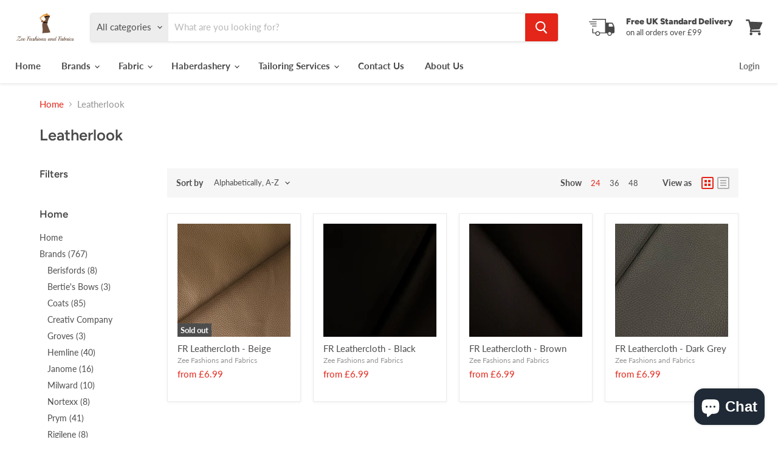

--- FILE ---
content_type: text/html; charset=utf-8
request_url: https://www.zeefashionsandfabrics.com/collections/leatherlook
body_size: 34778
content:
<!doctype html>
<html class="no-js no-touch" lang="en">
  <head>
    <!-- Global site tag (gtag.js) - Google Analytics -->
<script async src="https://www.googletagmanager.com/gtag/js?id=G-SLV3BT2WFZ"></script>
<script>
  window.dataLayer = window.dataLayer || [];
  function gtag(){dataLayer.push(arguments);}
  gtag('js', new Date());

  gtag('config', 'G-SLV3BT2WFZ');
</script>
    
    <meta name="google-site-verification" content="zpz--rmrQLpEdIssY3VbGNZW8hnnfYjY5QU3Ou2EDoE" />
    <meta name="google-site-verification" content="Wia6tNGtgqWCiZ3S0jSOpYGfi9lkyxoMIjvxXWcehgw" />
    <link rel="preconnect" href="https://cdn.shopify.com">
    <link rel="preconnect" href="https://fonts.shopifycdn.com">
    <link rel="preconnect" href="https://v.shopify.com">
    <link rel="preconnect" href="https://cdn.shopifycloud.com">

    <title>Leatherlook — Zee Fashions and Fabrics</title>

    

    
  <link rel="shortcut icon" href="//www.zeefashionsandfabrics.com/cdn/shop/files/Fav2_32x32.jpg?v=1614360198" type="image/png">


    
      <link rel="canonical" href="https://www.zeefashionsandfabrics.com/collections/leatherlook" />
    

    <meta name="viewport" content="width=device-width">

    
    















<meta property="og:site_name" content="Zee Fashions and Fabrics">
<meta property="og:url" content="https://www.zeefashionsandfabrics.com/collections/leatherlook">
<meta property="og:title" content="Leatherlook">
<meta property="og:type" content="website">
<meta property="og:description" content="Quality Fabric | Excellent Quality Fabric Range at Great Prices">




    
    
    

    
    
    <meta
      property="og:image"
      content="https://www.zeefashionsandfabrics.com/cdn/shop/files/Zee_Fashions_and_Fabrics_LOGO2_1c0563a8-9842-49f6-b357-4fc82688a947_1244x630.png?v=1621989204"
    />
    <meta
      property="og:image:secure_url"
      content="https://www.zeefashionsandfabrics.com/cdn/shop/files/Zee_Fashions_and_Fabrics_LOGO2_1c0563a8-9842-49f6-b357-4fc82688a947_1244x630.png?v=1621989204"
    />
    <meta property="og:image:width" content="1244" />
    <meta property="og:image:height" content="630" />
    
    
    <meta property="og:image:alt" content="Social media image" />
  









  <meta name="twitter:site" content="@ZeeFashions">








<meta name="twitter:title" content="Leatherlook">
<meta name="twitter:description" content="Quality Fabric | Excellent Quality Fabric Range at Great Prices">


    
    
    
      
      
      <meta name="twitter:card" content="summary_large_image">
    
    
    <meta
      property="twitter:image"
      content="https://www.zeefashionsandfabrics.com/cdn/shop/files/Zee_Fashions_and_Fabrics_LOGO2_1c0563a8-9842-49f6-b357-4fc82688a947_1200x600_crop_center.png?v=1621989204"
    />
    <meta property="twitter:image:width" content="1200" />
    <meta property="twitter:image:height" content="600" />
    
    
    <meta property="twitter:image:alt" content="Social media image" />
  



    <link rel="preload" href="//www.zeefashionsandfabrics.com/cdn/fonts/lato/lato_n7.900f219bc7337bc57a7a2151983f0a4a4d9d5dcf.woff2" as="font" crossorigin="anonymous">
    <link rel="preload" as="style" href="//www.zeefashionsandfabrics.com/cdn/shop/t/2/assets/theme.css?v=138427982244705537391759261284">

    <script>window.performance && window.performance.mark && window.performance.mark('shopify.content_for_header.start');</script><meta name="google-site-verification" content="Wi1NucpZINt3vFTeffcvayUHTnDRrMqYPyZr53gncR8">
<meta id="shopify-digital-wallet" name="shopify-digital-wallet" content="/50300321946/digital_wallets/dialog">
<meta name="shopify-checkout-api-token" content="280585f44b54ab8d692ef93372e5caef">
<meta id="in-context-paypal-metadata" data-shop-id="50300321946" data-venmo-supported="false" data-environment="production" data-locale="en_US" data-paypal-v4="true" data-currency="GBP">
<link rel="alternate" type="application/atom+xml" title="Feed" href="/collections/leatherlook.atom" />
<link rel="alternate" type="application/json+oembed" href="https://www.zeefashionsandfabrics.com/collections/leatherlook.oembed">
<script async="async" src="/checkouts/internal/preloads.js?locale=en-GB"></script>
<link rel="preconnect" href="https://shop.app" crossorigin="anonymous">
<script async="async" src="https://shop.app/checkouts/internal/preloads.js?locale=en-GB&shop_id=50300321946" crossorigin="anonymous"></script>
<script id="apple-pay-shop-capabilities" type="application/json">{"shopId":50300321946,"countryCode":"GB","currencyCode":"GBP","merchantCapabilities":["supports3DS"],"merchantId":"gid:\/\/shopify\/Shop\/50300321946","merchantName":"Zee Fashions and Fabrics","requiredBillingContactFields":["postalAddress","email","phone"],"requiredShippingContactFields":["postalAddress","email","phone"],"shippingType":"shipping","supportedNetworks":["visa","maestro","masterCard"],"total":{"type":"pending","label":"Zee Fashions and Fabrics","amount":"1.00"},"shopifyPaymentsEnabled":true,"supportsSubscriptions":true}</script>
<script id="shopify-features" type="application/json">{"accessToken":"280585f44b54ab8d692ef93372e5caef","betas":["rich-media-storefront-analytics"],"domain":"www.zeefashionsandfabrics.com","predictiveSearch":true,"shopId":50300321946,"locale":"en"}</script>
<script>var Shopify = Shopify || {};
Shopify.shop = "fabric-and-haberdashery.myshopify.com";
Shopify.locale = "en";
Shopify.currency = {"active":"GBP","rate":"1.0"};
Shopify.country = "GB";
Shopify.theme = {"name":"Empire","id":114198872218,"schema_name":"Empire","schema_version":"5.5.2","theme_store_id":838,"role":"main"};
Shopify.theme.handle = "null";
Shopify.theme.style = {"id":null,"handle":null};
Shopify.cdnHost = "www.zeefashionsandfabrics.com/cdn";
Shopify.routes = Shopify.routes || {};
Shopify.routes.root = "/";</script>
<script type="module">!function(o){(o.Shopify=o.Shopify||{}).modules=!0}(window);</script>
<script>!function(o){function n(){var o=[];function n(){o.push(Array.prototype.slice.apply(arguments))}return n.q=o,n}var t=o.Shopify=o.Shopify||{};t.loadFeatures=n(),t.autoloadFeatures=n()}(window);</script>
<script>
  window.ShopifyPay = window.ShopifyPay || {};
  window.ShopifyPay.apiHost = "shop.app\/pay";
  window.ShopifyPay.redirectState = null;
</script>
<script id="shop-js-analytics" type="application/json">{"pageType":"collection"}</script>
<script defer="defer" async type="module" src="//www.zeefashionsandfabrics.com/cdn/shopifycloud/shop-js/modules/v2/client.init-shop-cart-sync_BT-GjEfc.en.esm.js"></script>
<script defer="defer" async type="module" src="//www.zeefashionsandfabrics.com/cdn/shopifycloud/shop-js/modules/v2/chunk.common_D58fp_Oc.esm.js"></script>
<script defer="defer" async type="module" src="//www.zeefashionsandfabrics.com/cdn/shopifycloud/shop-js/modules/v2/chunk.modal_xMitdFEc.esm.js"></script>
<script type="module">
  await import("//www.zeefashionsandfabrics.com/cdn/shopifycloud/shop-js/modules/v2/client.init-shop-cart-sync_BT-GjEfc.en.esm.js");
await import("//www.zeefashionsandfabrics.com/cdn/shopifycloud/shop-js/modules/v2/chunk.common_D58fp_Oc.esm.js");
await import("//www.zeefashionsandfabrics.com/cdn/shopifycloud/shop-js/modules/v2/chunk.modal_xMitdFEc.esm.js");

  window.Shopify.SignInWithShop?.initShopCartSync?.({"fedCMEnabled":true,"windoidEnabled":true});

</script>
<script>
  window.Shopify = window.Shopify || {};
  if (!window.Shopify.featureAssets) window.Shopify.featureAssets = {};
  window.Shopify.featureAssets['shop-js'] = {"shop-cart-sync":["modules/v2/client.shop-cart-sync_DZOKe7Ll.en.esm.js","modules/v2/chunk.common_D58fp_Oc.esm.js","modules/v2/chunk.modal_xMitdFEc.esm.js"],"init-fed-cm":["modules/v2/client.init-fed-cm_B6oLuCjv.en.esm.js","modules/v2/chunk.common_D58fp_Oc.esm.js","modules/v2/chunk.modal_xMitdFEc.esm.js"],"shop-cash-offers":["modules/v2/client.shop-cash-offers_D2sdYoxE.en.esm.js","modules/v2/chunk.common_D58fp_Oc.esm.js","modules/v2/chunk.modal_xMitdFEc.esm.js"],"shop-login-button":["modules/v2/client.shop-login-button_QeVjl5Y3.en.esm.js","modules/v2/chunk.common_D58fp_Oc.esm.js","modules/v2/chunk.modal_xMitdFEc.esm.js"],"pay-button":["modules/v2/client.pay-button_DXTOsIq6.en.esm.js","modules/v2/chunk.common_D58fp_Oc.esm.js","modules/v2/chunk.modal_xMitdFEc.esm.js"],"shop-button":["modules/v2/client.shop-button_DQZHx9pm.en.esm.js","modules/v2/chunk.common_D58fp_Oc.esm.js","modules/v2/chunk.modal_xMitdFEc.esm.js"],"avatar":["modules/v2/client.avatar_BTnouDA3.en.esm.js"],"init-windoid":["modules/v2/client.init-windoid_CR1B-cfM.en.esm.js","modules/v2/chunk.common_D58fp_Oc.esm.js","modules/v2/chunk.modal_xMitdFEc.esm.js"],"init-shop-for-new-customer-accounts":["modules/v2/client.init-shop-for-new-customer-accounts_C_vY_xzh.en.esm.js","modules/v2/client.shop-login-button_QeVjl5Y3.en.esm.js","modules/v2/chunk.common_D58fp_Oc.esm.js","modules/v2/chunk.modal_xMitdFEc.esm.js"],"init-shop-email-lookup-coordinator":["modules/v2/client.init-shop-email-lookup-coordinator_BI7n9ZSv.en.esm.js","modules/v2/chunk.common_D58fp_Oc.esm.js","modules/v2/chunk.modal_xMitdFEc.esm.js"],"init-shop-cart-sync":["modules/v2/client.init-shop-cart-sync_BT-GjEfc.en.esm.js","modules/v2/chunk.common_D58fp_Oc.esm.js","modules/v2/chunk.modal_xMitdFEc.esm.js"],"shop-toast-manager":["modules/v2/client.shop-toast-manager_DiYdP3xc.en.esm.js","modules/v2/chunk.common_D58fp_Oc.esm.js","modules/v2/chunk.modal_xMitdFEc.esm.js"],"init-customer-accounts":["modules/v2/client.init-customer-accounts_D9ZNqS-Q.en.esm.js","modules/v2/client.shop-login-button_QeVjl5Y3.en.esm.js","modules/v2/chunk.common_D58fp_Oc.esm.js","modules/v2/chunk.modal_xMitdFEc.esm.js"],"init-customer-accounts-sign-up":["modules/v2/client.init-customer-accounts-sign-up_iGw4briv.en.esm.js","modules/v2/client.shop-login-button_QeVjl5Y3.en.esm.js","modules/v2/chunk.common_D58fp_Oc.esm.js","modules/v2/chunk.modal_xMitdFEc.esm.js"],"shop-follow-button":["modules/v2/client.shop-follow-button_CqMgW2wH.en.esm.js","modules/v2/chunk.common_D58fp_Oc.esm.js","modules/v2/chunk.modal_xMitdFEc.esm.js"],"checkout-modal":["modules/v2/client.checkout-modal_xHeaAweL.en.esm.js","modules/v2/chunk.common_D58fp_Oc.esm.js","modules/v2/chunk.modal_xMitdFEc.esm.js"],"shop-login":["modules/v2/client.shop-login_D91U-Q7h.en.esm.js","modules/v2/chunk.common_D58fp_Oc.esm.js","modules/v2/chunk.modal_xMitdFEc.esm.js"],"lead-capture":["modules/v2/client.lead-capture_BJmE1dJe.en.esm.js","modules/v2/chunk.common_D58fp_Oc.esm.js","modules/v2/chunk.modal_xMitdFEc.esm.js"],"payment-terms":["modules/v2/client.payment-terms_Ci9AEqFq.en.esm.js","modules/v2/chunk.common_D58fp_Oc.esm.js","modules/v2/chunk.modal_xMitdFEc.esm.js"]};
</script>
<script id="__st">var __st={"a":50300321946,"offset":0,"reqid":"93515fee-2329-4608-be89-544ff3f936df-1769405628","pageurl":"www.zeefashionsandfabrics.com\/collections\/leatherlook","u":"0269d23e80bc","p":"collection","rtyp":"collection","rid":235606704282};</script>
<script>window.ShopifyPaypalV4VisibilityTracking = true;</script>
<script id="captcha-bootstrap">!function(){'use strict';const t='contact',e='account',n='new_comment',o=[[t,t],['blogs',n],['comments',n],[t,'customer']],c=[[e,'customer_login'],[e,'guest_login'],[e,'recover_customer_password'],[e,'create_customer']],r=t=>t.map((([t,e])=>`form[action*='/${t}']:not([data-nocaptcha='true']) input[name='form_type'][value='${e}']`)).join(','),a=t=>()=>t?[...document.querySelectorAll(t)].map((t=>t.form)):[];function s(){const t=[...o],e=r(t);return a(e)}const i='password',u='form_key',d=['recaptcha-v3-token','g-recaptcha-response','h-captcha-response',i],f=()=>{try{return window.sessionStorage}catch{return}},m='__shopify_v',_=t=>t.elements[u];function p(t,e,n=!1){try{const o=window.sessionStorage,c=JSON.parse(o.getItem(e)),{data:r}=function(t){const{data:e,action:n}=t;return t[m]||n?{data:e,action:n}:{data:t,action:n}}(c);for(const[e,n]of Object.entries(r))t.elements[e]&&(t.elements[e].value=n);n&&o.removeItem(e)}catch(o){console.error('form repopulation failed',{error:o})}}const l='form_type',E='cptcha';function T(t){t.dataset[E]=!0}const w=window,h=w.document,L='Shopify',v='ce_forms',y='captcha';let A=!1;((t,e)=>{const n=(g='f06e6c50-85a8-45c8-87d0-21a2b65856fe',I='https://cdn.shopify.com/shopifycloud/storefront-forms-hcaptcha/ce_storefront_forms_captcha_hcaptcha.v1.5.2.iife.js',D={infoText:'Protected by hCaptcha',privacyText:'Privacy',termsText:'Terms'},(t,e,n)=>{const o=w[L][v],c=o.bindForm;if(c)return c(t,g,e,D).then(n);var r;o.q.push([[t,g,e,D],n]),r=I,A||(h.body.append(Object.assign(h.createElement('script'),{id:'captcha-provider',async:!0,src:r})),A=!0)});var g,I,D;w[L]=w[L]||{},w[L][v]=w[L][v]||{},w[L][v].q=[],w[L][y]=w[L][y]||{},w[L][y].protect=function(t,e){n(t,void 0,e),T(t)},Object.freeze(w[L][y]),function(t,e,n,w,h,L){const[v,y,A,g]=function(t,e,n){const i=e?o:[],u=t?c:[],d=[...i,...u],f=r(d),m=r(i),_=r(d.filter((([t,e])=>n.includes(e))));return[a(f),a(m),a(_),s()]}(w,h,L),I=t=>{const e=t.target;return e instanceof HTMLFormElement?e:e&&e.form},D=t=>v().includes(t);t.addEventListener('submit',(t=>{const e=I(t);if(!e)return;const n=D(e)&&!e.dataset.hcaptchaBound&&!e.dataset.recaptchaBound,o=_(e),c=g().includes(e)&&(!o||!o.value);(n||c)&&t.preventDefault(),c&&!n&&(function(t){try{if(!f())return;!function(t){const e=f();if(!e)return;const n=_(t);if(!n)return;const o=n.value;o&&e.removeItem(o)}(t);const e=Array.from(Array(32),(()=>Math.random().toString(36)[2])).join('');!function(t,e){_(t)||t.append(Object.assign(document.createElement('input'),{type:'hidden',name:u})),t.elements[u].value=e}(t,e),function(t,e){const n=f();if(!n)return;const o=[...t.querySelectorAll(`input[type='${i}']`)].map((({name:t})=>t)),c=[...d,...o],r={};for(const[a,s]of new FormData(t).entries())c.includes(a)||(r[a]=s);n.setItem(e,JSON.stringify({[m]:1,action:t.action,data:r}))}(t,e)}catch(e){console.error('failed to persist form',e)}}(e),e.submit())}));const S=(t,e)=>{t&&!t.dataset[E]&&(n(t,e.some((e=>e===t))),T(t))};for(const o of['focusin','change'])t.addEventListener(o,(t=>{const e=I(t);D(e)&&S(e,y())}));const B=e.get('form_key'),M=e.get(l),P=B&&M;t.addEventListener('DOMContentLoaded',(()=>{const t=y();if(P)for(const e of t)e.elements[l].value===M&&p(e,B);[...new Set([...A(),...v().filter((t=>'true'===t.dataset.shopifyCaptcha))])].forEach((e=>S(e,t)))}))}(h,new URLSearchParams(w.location.search),n,t,e,['guest_login'])})(!0,!0)}();</script>
<script integrity="sha256-4kQ18oKyAcykRKYeNunJcIwy7WH5gtpwJnB7kiuLZ1E=" data-source-attribution="shopify.loadfeatures" defer="defer" src="//www.zeefashionsandfabrics.com/cdn/shopifycloud/storefront/assets/storefront/load_feature-a0a9edcb.js" crossorigin="anonymous"></script>
<script crossorigin="anonymous" defer="defer" src="//www.zeefashionsandfabrics.com/cdn/shopifycloud/storefront/assets/shopify_pay/storefront-65b4c6d7.js?v=20250812"></script>
<script data-source-attribution="shopify.dynamic_checkout.dynamic.init">var Shopify=Shopify||{};Shopify.PaymentButton=Shopify.PaymentButton||{isStorefrontPortableWallets:!0,init:function(){window.Shopify.PaymentButton.init=function(){};var t=document.createElement("script");t.src="https://www.zeefashionsandfabrics.com/cdn/shopifycloud/portable-wallets/latest/portable-wallets.en.js",t.type="module",document.head.appendChild(t)}};
</script>
<script data-source-attribution="shopify.dynamic_checkout.buyer_consent">
  function portableWalletsHideBuyerConsent(e){var t=document.getElementById("shopify-buyer-consent"),n=document.getElementById("shopify-subscription-policy-button");t&&n&&(t.classList.add("hidden"),t.setAttribute("aria-hidden","true"),n.removeEventListener("click",e))}function portableWalletsShowBuyerConsent(e){var t=document.getElementById("shopify-buyer-consent"),n=document.getElementById("shopify-subscription-policy-button");t&&n&&(t.classList.remove("hidden"),t.removeAttribute("aria-hidden"),n.addEventListener("click",e))}window.Shopify?.PaymentButton&&(window.Shopify.PaymentButton.hideBuyerConsent=portableWalletsHideBuyerConsent,window.Shopify.PaymentButton.showBuyerConsent=portableWalletsShowBuyerConsent);
</script>
<script data-source-attribution="shopify.dynamic_checkout.cart.bootstrap">document.addEventListener("DOMContentLoaded",(function(){function t(){return document.querySelector("shopify-accelerated-checkout-cart, shopify-accelerated-checkout")}if(t())Shopify.PaymentButton.init();else{new MutationObserver((function(e,n){t()&&(Shopify.PaymentButton.init(),n.disconnect())})).observe(document.body,{childList:!0,subtree:!0})}}));
</script>
<script id='scb4127' type='text/javascript' async='' src='https://www.zeefashionsandfabrics.com/cdn/shopifycloud/privacy-banner/storefront-banner.js'></script><link id="shopify-accelerated-checkout-styles" rel="stylesheet" media="screen" href="https://www.zeefashionsandfabrics.com/cdn/shopifycloud/portable-wallets/latest/accelerated-checkout-backwards-compat.css" crossorigin="anonymous">
<style id="shopify-accelerated-checkout-cart">
        #shopify-buyer-consent {
  margin-top: 1em;
  display: inline-block;
  width: 100%;
}

#shopify-buyer-consent.hidden {
  display: none;
}

#shopify-subscription-policy-button {
  background: none;
  border: none;
  padding: 0;
  text-decoration: underline;
  font-size: inherit;
  cursor: pointer;
}

#shopify-subscription-policy-button::before {
  box-shadow: none;
}

      </style>

<script>window.performance && window.performance.mark && window.performance.mark('shopify.content_for_header.end');</script>

    <link href="//www.zeefashionsandfabrics.com/cdn/shop/t/2/assets/theme.css?v=138427982244705537391759261284" rel="stylesheet" type="text/css" media="all" />
    <link href="//www.zeefashionsandfabrics.com/cdn/shop/t/2/assets/ripple.css?v=89494619418437521891602767656" rel="stylesheet" type="text/css" media="all" />
    <link rel="stylesheet" href="https://cdn.shopify.com/shopifycloud/shopify-plyr/v1.0/shopify-plyr.css">

    
    <script>
      window.Theme = window.Theme || {};
      window.Theme.routes = {
        "root_url": "/",
        "account_url": "/account",
        "account_login_url": "/account/login",
        "account_logout_url": "/account/logout",
        "account_register_url": "/account/register",
        "account_addresses_url": "/account/addresses",
        "collections_url": "/collections",
        "all_products_collection_url": "/collections/all",
        "search_url": "/search",
        "cart_url": "/cart",
        "cart_add_url": "/cart/add",
        "cart_change_url": "/cart/change",
        "cart_clear_url": "/cart/clear",
        "product_recommendations_url": "/recommendations/products",
      };
    </script>
  <!-- SEO, JSON‑LD, Schema --> 
 
        
        

        
        
        <script src="https://cdn.shopify.com/extensions/e8878072-2f6b-4e89-8082-94b04320908d/inbox-1254/assets/inbox-chat-loader.js" type="text/javascript" defer="defer"></script>
<link href="https://monorail-edge.shopifysvc.com" rel="dns-prefetch">
<script>(function(){if ("sendBeacon" in navigator && "performance" in window) {try {var session_token_from_headers = performance.getEntriesByType('navigation')[0].serverTiming.find(x => x.name == '_s').description;} catch {var session_token_from_headers = undefined;}var session_cookie_matches = document.cookie.match(/_shopify_s=([^;]*)/);var session_token_from_cookie = session_cookie_matches && session_cookie_matches.length === 2 ? session_cookie_matches[1] : "";var session_token = session_token_from_headers || session_token_from_cookie || "";function handle_abandonment_event(e) {var entries = performance.getEntries().filter(function(entry) {return /monorail-edge.shopifysvc.com/.test(entry.name);});if (!window.abandonment_tracked && entries.length === 0) {window.abandonment_tracked = true;var currentMs = Date.now();var navigation_start = performance.timing.navigationStart;var payload = {shop_id: 50300321946,url: window.location.href,navigation_start,duration: currentMs - navigation_start,session_token,page_type: "collection"};window.navigator.sendBeacon("https://monorail-edge.shopifysvc.com/v1/produce", JSON.stringify({schema_id: "online_store_buyer_site_abandonment/1.1",payload: payload,metadata: {event_created_at_ms: currentMs,event_sent_at_ms: currentMs}}));}}window.addEventListener('pagehide', handle_abandonment_event);}}());</script>
<script id="web-pixels-manager-setup">(function e(e,d,r,n,o){if(void 0===o&&(o={}),!Boolean(null===(a=null===(i=window.Shopify)||void 0===i?void 0:i.analytics)||void 0===a?void 0:a.replayQueue)){var i,a;window.Shopify=window.Shopify||{};var t=window.Shopify;t.analytics=t.analytics||{};var s=t.analytics;s.replayQueue=[],s.publish=function(e,d,r){return s.replayQueue.push([e,d,r]),!0};try{self.performance.mark("wpm:start")}catch(e){}var l=function(){var e={modern:/Edge?\/(1{2}[4-9]|1[2-9]\d|[2-9]\d{2}|\d{4,})\.\d+(\.\d+|)|Firefox\/(1{2}[4-9]|1[2-9]\d|[2-9]\d{2}|\d{4,})\.\d+(\.\d+|)|Chrom(ium|e)\/(9{2}|\d{3,})\.\d+(\.\d+|)|(Maci|X1{2}).+ Version\/(15\.\d+|(1[6-9]|[2-9]\d|\d{3,})\.\d+)([,.]\d+|)( \(\w+\)|)( Mobile\/\w+|) Safari\/|Chrome.+OPR\/(9{2}|\d{3,})\.\d+\.\d+|(CPU[ +]OS|iPhone[ +]OS|CPU[ +]iPhone|CPU IPhone OS|CPU iPad OS)[ +]+(15[._]\d+|(1[6-9]|[2-9]\d|\d{3,})[._]\d+)([._]\d+|)|Android:?[ /-](13[3-9]|1[4-9]\d|[2-9]\d{2}|\d{4,})(\.\d+|)(\.\d+|)|Android.+Firefox\/(13[5-9]|1[4-9]\d|[2-9]\d{2}|\d{4,})\.\d+(\.\d+|)|Android.+Chrom(ium|e)\/(13[3-9]|1[4-9]\d|[2-9]\d{2}|\d{4,})\.\d+(\.\d+|)|SamsungBrowser\/([2-9]\d|\d{3,})\.\d+/,legacy:/Edge?\/(1[6-9]|[2-9]\d|\d{3,})\.\d+(\.\d+|)|Firefox\/(5[4-9]|[6-9]\d|\d{3,})\.\d+(\.\d+|)|Chrom(ium|e)\/(5[1-9]|[6-9]\d|\d{3,})\.\d+(\.\d+|)([\d.]+$|.*Safari\/(?![\d.]+ Edge\/[\d.]+$))|(Maci|X1{2}).+ Version\/(10\.\d+|(1[1-9]|[2-9]\d|\d{3,})\.\d+)([,.]\d+|)( \(\w+\)|)( Mobile\/\w+|) Safari\/|Chrome.+OPR\/(3[89]|[4-9]\d|\d{3,})\.\d+\.\d+|(CPU[ +]OS|iPhone[ +]OS|CPU[ +]iPhone|CPU IPhone OS|CPU iPad OS)[ +]+(10[._]\d+|(1[1-9]|[2-9]\d|\d{3,})[._]\d+)([._]\d+|)|Android:?[ /-](13[3-9]|1[4-9]\d|[2-9]\d{2}|\d{4,})(\.\d+|)(\.\d+|)|Mobile Safari.+OPR\/([89]\d|\d{3,})\.\d+\.\d+|Android.+Firefox\/(13[5-9]|1[4-9]\d|[2-9]\d{2}|\d{4,})\.\d+(\.\d+|)|Android.+Chrom(ium|e)\/(13[3-9]|1[4-9]\d|[2-9]\d{2}|\d{4,})\.\d+(\.\d+|)|Android.+(UC? ?Browser|UCWEB|U3)[ /]?(15\.([5-9]|\d{2,})|(1[6-9]|[2-9]\d|\d{3,})\.\d+)\.\d+|SamsungBrowser\/(5\.\d+|([6-9]|\d{2,})\.\d+)|Android.+MQ{2}Browser\/(14(\.(9|\d{2,})|)|(1[5-9]|[2-9]\d|\d{3,})(\.\d+|))(\.\d+|)|K[Aa][Ii]OS\/(3\.\d+|([4-9]|\d{2,})\.\d+)(\.\d+|)/},d=e.modern,r=e.legacy,n=navigator.userAgent;return n.match(d)?"modern":n.match(r)?"legacy":"unknown"}(),u="modern"===l?"modern":"legacy",c=(null!=n?n:{modern:"",legacy:""})[u],f=function(e){return[e.baseUrl,"/wpm","/b",e.hashVersion,"modern"===e.buildTarget?"m":"l",".js"].join("")}({baseUrl:d,hashVersion:r,buildTarget:u}),m=function(e){var d=e.version,r=e.bundleTarget,n=e.surface,o=e.pageUrl,i=e.monorailEndpoint;return{emit:function(e){var a=e.status,t=e.errorMsg,s=(new Date).getTime(),l=JSON.stringify({metadata:{event_sent_at_ms:s},events:[{schema_id:"web_pixels_manager_load/3.1",payload:{version:d,bundle_target:r,page_url:o,status:a,surface:n,error_msg:t},metadata:{event_created_at_ms:s}}]});if(!i)return console&&console.warn&&console.warn("[Web Pixels Manager] No Monorail endpoint provided, skipping logging."),!1;try{return self.navigator.sendBeacon.bind(self.navigator)(i,l)}catch(e){}var u=new XMLHttpRequest;try{return u.open("POST",i,!0),u.setRequestHeader("Content-Type","text/plain"),u.send(l),!0}catch(e){return console&&console.warn&&console.warn("[Web Pixels Manager] Got an unhandled error while logging to Monorail."),!1}}}}({version:r,bundleTarget:l,surface:e.surface,pageUrl:self.location.href,monorailEndpoint:e.monorailEndpoint});try{o.browserTarget=l,function(e){var d=e.src,r=e.async,n=void 0===r||r,o=e.onload,i=e.onerror,a=e.sri,t=e.scriptDataAttributes,s=void 0===t?{}:t,l=document.createElement("script"),u=document.querySelector("head"),c=document.querySelector("body");if(l.async=n,l.src=d,a&&(l.integrity=a,l.crossOrigin="anonymous"),s)for(var f in s)if(Object.prototype.hasOwnProperty.call(s,f))try{l.dataset[f]=s[f]}catch(e){}if(o&&l.addEventListener("load",o),i&&l.addEventListener("error",i),u)u.appendChild(l);else{if(!c)throw new Error("Did not find a head or body element to append the script");c.appendChild(l)}}({src:f,async:!0,onload:function(){if(!function(){var e,d;return Boolean(null===(d=null===(e=window.Shopify)||void 0===e?void 0:e.analytics)||void 0===d?void 0:d.initialized)}()){var d=window.webPixelsManager.init(e)||void 0;if(d){var r=window.Shopify.analytics;r.replayQueue.forEach((function(e){var r=e[0],n=e[1],o=e[2];d.publishCustomEvent(r,n,o)})),r.replayQueue=[],r.publish=d.publishCustomEvent,r.visitor=d.visitor,r.initialized=!0}}},onerror:function(){return m.emit({status:"failed",errorMsg:"".concat(f," has failed to load")})},sri:function(e){var d=/^sha384-[A-Za-z0-9+/=]+$/;return"string"==typeof e&&d.test(e)}(c)?c:"",scriptDataAttributes:o}),m.emit({status:"loading"})}catch(e){m.emit({status:"failed",errorMsg:(null==e?void 0:e.message)||"Unknown error"})}}})({shopId: 50300321946,storefrontBaseUrl: "https://www.zeefashionsandfabrics.com",extensionsBaseUrl: "https://extensions.shopifycdn.com/cdn/shopifycloud/web-pixels-manager",monorailEndpoint: "https://monorail-edge.shopifysvc.com/unstable/produce_batch",surface: "storefront-renderer",enabledBetaFlags: ["2dca8a86"],webPixelsConfigList: [{"id":"614072474","configuration":"{\"config\":\"{\\\"pixel_id\\\":\\\"G-TVDJSDPQJE\\\",\\\"target_country\\\":\\\"GB\\\",\\\"gtag_events\\\":[{\\\"type\\\":\\\"begin_checkout\\\",\\\"action_label\\\":\\\"G-TVDJSDPQJE\\\"},{\\\"type\\\":\\\"search\\\",\\\"action_label\\\":\\\"G-TVDJSDPQJE\\\"},{\\\"type\\\":\\\"view_item\\\",\\\"action_label\\\":[\\\"G-TVDJSDPQJE\\\",\\\"MC-522QHNX7G4\\\"]},{\\\"type\\\":\\\"purchase\\\",\\\"action_label\\\":[\\\"G-TVDJSDPQJE\\\",\\\"MC-522QHNX7G4\\\"]},{\\\"type\\\":\\\"page_view\\\",\\\"action_label\\\":[\\\"G-TVDJSDPQJE\\\",\\\"MC-522QHNX7G4\\\"]},{\\\"type\\\":\\\"add_payment_info\\\",\\\"action_label\\\":\\\"G-TVDJSDPQJE\\\"},{\\\"type\\\":\\\"add_to_cart\\\",\\\"action_label\\\":\\\"G-TVDJSDPQJE\\\"}],\\\"enable_monitoring_mode\\\":false}\"}","eventPayloadVersion":"v1","runtimeContext":"OPEN","scriptVersion":"b2a88bafab3e21179ed38636efcd8a93","type":"APP","apiClientId":1780363,"privacyPurposes":[],"dataSharingAdjustments":{"protectedCustomerApprovalScopes":["read_customer_address","read_customer_email","read_customer_name","read_customer_personal_data","read_customer_phone"]}},{"id":"310182042","configuration":"{\"pixel_id\":\"370299567378690\",\"pixel_type\":\"facebook_pixel\",\"metaapp_system_user_token\":\"-\"}","eventPayloadVersion":"v1","runtimeContext":"OPEN","scriptVersion":"ca16bc87fe92b6042fbaa3acc2fbdaa6","type":"APP","apiClientId":2329312,"privacyPurposes":["ANALYTICS","MARKETING","SALE_OF_DATA"],"dataSharingAdjustments":{"protectedCustomerApprovalScopes":["read_customer_address","read_customer_email","read_customer_name","read_customer_personal_data","read_customer_phone"]}},{"id":"92471450","eventPayloadVersion":"v1","runtimeContext":"LAX","scriptVersion":"1","type":"CUSTOM","privacyPurposes":["ANALYTICS"],"name":"Google Analytics tag (migrated)"},{"id":"shopify-app-pixel","configuration":"{}","eventPayloadVersion":"v1","runtimeContext":"STRICT","scriptVersion":"0450","apiClientId":"shopify-pixel","type":"APP","privacyPurposes":["ANALYTICS","MARKETING"]},{"id":"shopify-custom-pixel","eventPayloadVersion":"v1","runtimeContext":"LAX","scriptVersion":"0450","apiClientId":"shopify-pixel","type":"CUSTOM","privacyPurposes":["ANALYTICS","MARKETING"]}],isMerchantRequest: false,initData: {"shop":{"name":"Zee Fashions and Fabrics","paymentSettings":{"currencyCode":"GBP"},"myshopifyDomain":"fabric-and-haberdashery.myshopify.com","countryCode":"GB","storefrontUrl":"https:\/\/www.zeefashionsandfabrics.com"},"customer":null,"cart":null,"checkout":null,"productVariants":[],"purchasingCompany":null},},"https://www.zeefashionsandfabrics.com/cdn","fcfee988w5aeb613cpc8e4bc33m6693e112",{"modern":"","legacy":""},{"shopId":"50300321946","storefrontBaseUrl":"https:\/\/www.zeefashionsandfabrics.com","extensionBaseUrl":"https:\/\/extensions.shopifycdn.com\/cdn\/shopifycloud\/web-pixels-manager","surface":"storefront-renderer","enabledBetaFlags":"[\"2dca8a86\"]","isMerchantRequest":"false","hashVersion":"fcfee988w5aeb613cpc8e4bc33m6693e112","publish":"custom","events":"[[\"page_viewed\",{}],[\"collection_viewed\",{\"collection\":{\"id\":\"235606704282\",\"title\":\"Leatherlook\",\"productVariants\":[{\"price\":{\"amount\":6.99,\"currencyCode\":\"GBP\"},\"product\":{\"title\":\"FR Leathercloth - Beige\",\"vendor\":\"Zee Fashions and Fabrics\",\"id\":\"8270216364186\",\"untranslatedTitle\":\"FR Leathercloth - Beige\",\"url\":\"\/products\/fr-leathercloth-beige\",\"type\":\"FR Leathercloth\"},\"id\":\"45000430026906\",\"image\":{\"src\":\"\/\/www.zeefashionsandfabrics.com\/cdn\/shop\/files\/C8457-BEIGE.jpg?v=1718206974\"},\"sku\":null,\"title\":\"Half Metre\",\"untranslatedTitle\":\"Half Metre\"},{\"price\":{\"amount\":6.99,\"currencyCode\":\"GBP\"},\"product\":{\"title\":\"FR Leathercloth - Black\",\"vendor\":\"Zee Fashions and Fabrics\",\"id\":\"8270207484058\",\"untranslatedTitle\":\"FR Leathercloth - Black\",\"url\":\"\/products\/fr-leathercloth\",\"type\":\"FR Leathercloth\"},\"id\":\"45000407253146\",\"image\":{\"src\":\"\/\/www.zeefashionsandfabrics.com\/cdn\/shop\/files\/C8457-BLACK.jpg?v=1718206356\"},\"sku\":null,\"title\":\"Half Metre\",\"untranslatedTitle\":\"Half Metre\"},{\"price\":{\"amount\":6.99,\"currencyCode\":\"GBP\"},\"product\":{\"title\":\"FR Leathercloth - Brown\",\"vendor\":\"Zee Fashions and Fabrics\",\"id\":\"8270225899674\",\"untranslatedTitle\":\"FR Leathercloth - Brown\",\"url\":\"\/products\/fr-leathercloth-brown\",\"type\":\"FR Leathercloth\"},\"id\":\"45000459518106\",\"image\":{\"src\":\"\/\/www.zeefashionsandfabrics.com\/cdn\/shop\/files\/C8457-BROWN.jpg?v=1718208052\"},\"sku\":null,\"title\":\"Half Metre\",\"untranslatedTitle\":\"Half Metre\"},{\"price\":{\"amount\":6.99,\"currencyCode\":\"GBP\"},\"product\":{\"title\":\"FR Leathercloth - Dark Grey\",\"vendor\":\"Zee Fashions and Fabrics\",\"id\":\"8270223376538\",\"untranslatedTitle\":\"FR Leathercloth - Dark Grey\",\"url\":\"\/products\/fr-leathercloth-dark-grey\",\"type\":\"FR Leathercloth\"},\"id\":\"45000450670746\",\"image\":{\"src\":\"\/\/www.zeefashionsandfabrics.com\/cdn\/shop\/files\/C8457-DK-GREY.jpg?v=1718207727\"},\"sku\":null,\"title\":\"Half Metre\",\"untranslatedTitle\":\"Half Metre\"}]}}]]"});</script><script>
  window.ShopifyAnalytics = window.ShopifyAnalytics || {};
  window.ShopifyAnalytics.meta = window.ShopifyAnalytics.meta || {};
  window.ShopifyAnalytics.meta.currency = 'GBP';
  var meta = {"products":[{"id":8270216364186,"gid":"gid:\/\/shopify\/Product\/8270216364186","vendor":"Zee Fashions and Fabrics","type":"FR Leathercloth","handle":"fr-leathercloth-beige","variants":[{"id":45000430026906,"price":699,"name":"FR Leathercloth - Beige - Half Metre","public_title":"Half Metre","sku":null},{"id":45000430059674,"price":1299,"name":"FR Leathercloth - Beige - Full Metre","public_title":"Full Metre","sku":null}],"remote":false},{"id":8270207484058,"gid":"gid:\/\/shopify\/Product\/8270207484058","vendor":"Zee Fashions and Fabrics","type":"FR Leathercloth","handle":"fr-leathercloth","variants":[{"id":45000407253146,"price":699,"name":"FR Leathercloth - Black - Half Metre","public_title":"Half Metre","sku":null},{"id":45000407285914,"price":1299,"name":"FR Leathercloth - Black - Full Metre","public_title":"Full Metre","sku":null}],"remote":false},{"id":8270225899674,"gid":"gid:\/\/shopify\/Product\/8270225899674","vendor":"Zee Fashions and Fabrics","type":"FR Leathercloth","handle":"fr-leathercloth-brown","variants":[{"id":45000459518106,"price":699,"name":"FR Leathercloth - Brown - Half Metre","public_title":"Half Metre","sku":null},{"id":45000459550874,"price":1299,"name":"FR Leathercloth - Brown - Full Metre","public_title":"Full Metre","sku":null}],"remote":false},{"id":8270223376538,"gid":"gid:\/\/shopify\/Product\/8270223376538","vendor":"Zee Fashions and Fabrics","type":"FR Leathercloth","handle":"fr-leathercloth-dark-grey","variants":[{"id":45000450670746,"price":699,"name":"FR Leathercloth - Dark Grey - Half Metre","public_title":"Half Metre","sku":null},{"id":45000450703514,"price":1299,"name":"FR Leathercloth - Dark Grey - Full Metre","public_title":"Full Metre","sku":null}],"remote":false}],"page":{"pageType":"collection","resourceType":"collection","resourceId":235606704282,"requestId":"93515fee-2329-4608-be89-544ff3f936df-1769405628"}};
  for (var attr in meta) {
    window.ShopifyAnalytics.meta[attr] = meta[attr];
  }
</script>
<script class="analytics">
  (function () {
    var customDocumentWrite = function(content) {
      var jquery = null;

      if (window.jQuery) {
        jquery = window.jQuery;
      } else if (window.Checkout && window.Checkout.$) {
        jquery = window.Checkout.$;
      }

      if (jquery) {
        jquery('body').append(content);
      }
    };

    var hasLoggedConversion = function(token) {
      if (token) {
        return document.cookie.indexOf('loggedConversion=' + token) !== -1;
      }
      return false;
    }

    var setCookieIfConversion = function(token) {
      if (token) {
        var twoMonthsFromNow = new Date(Date.now());
        twoMonthsFromNow.setMonth(twoMonthsFromNow.getMonth() + 2);

        document.cookie = 'loggedConversion=' + token + '; expires=' + twoMonthsFromNow;
      }
    }

    var trekkie = window.ShopifyAnalytics.lib = window.trekkie = window.trekkie || [];
    if (trekkie.integrations) {
      return;
    }
    trekkie.methods = [
      'identify',
      'page',
      'ready',
      'track',
      'trackForm',
      'trackLink'
    ];
    trekkie.factory = function(method) {
      return function() {
        var args = Array.prototype.slice.call(arguments);
        args.unshift(method);
        trekkie.push(args);
        return trekkie;
      };
    };
    for (var i = 0; i < trekkie.methods.length; i++) {
      var key = trekkie.methods[i];
      trekkie[key] = trekkie.factory(key);
    }
    trekkie.load = function(config) {
      trekkie.config = config || {};
      trekkie.config.initialDocumentCookie = document.cookie;
      var first = document.getElementsByTagName('script')[0];
      var script = document.createElement('script');
      script.type = 'text/javascript';
      script.onerror = function(e) {
        var scriptFallback = document.createElement('script');
        scriptFallback.type = 'text/javascript';
        scriptFallback.onerror = function(error) {
                var Monorail = {
      produce: function produce(monorailDomain, schemaId, payload) {
        var currentMs = new Date().getTime();
        var event = {
          schema_id: schemaId,
          payload: payload,
          metadata: {
            event_created_at_ms: currentMs,
            event_sent_at_ms: currentMs
          }
        };
        return Monorail.sendRequest("https://" + monorailDomain + "/v1/produce", JSON.stringify(event));
      },
      sendRequest: function sendRequest(endpointUrl, payload) {
        // Try the sendBeacon API
        if (window && window.navigator && typeof window.navigator.sendBeacon === 'function' && typeof window.Blob === 'function' && !Monorail.isIos12()) {
          var blobData = new window.Blob([payload], {
            type: 'text/plain'
          });

          if (window.navigator.sendBeacon(endpointUrl, blobData)) {
            return true;
          } // sendBeacon was not successful

        } // XHR beacon

        var xhr = new XMLHttpRequest();

        try {
          xhr.open('POST', endpointUrl);
          xhr.setRequestHeader('Content-Type', 'text/plain');
          xhr.send(payload);
        } catch (e) {
          console.log(e);
        }

        return false;
      },
      isIos12: function isIos12() {
        return window.navigator.userAgent.lastIndexOf('iPhone; CPU iPhone OS 12_') !== -1 || window.navigator.userAgent.lastIndexOf('iPad; CPU OS 12_') !== -1;
      }
    };
    Monorail.produce('monorail-edge.shopifysvc.com',
      'trekkie_storefront_load_errors/1.1',
      {shop_id: 50300321946,
      theme_id: 114198872218,
      app_name: "storefront",
      context_url: window.location.href,
      source_url: "//www.zeefashionsandfabrics.com/cdn/s/trekkie.storefront.8d95595f799fbf7e1d32231b9a28fd43b70c67d3.min.js"});

        };
        scriptFallback.async = true;
        scriptFallback.src = '//www.zeefashionsandfabrics.com/cdn/s/trekkie.storefront.8d95595f799fbf7e1d32231b9a28fd43b70c67d3.min.js';
        first.parentNode.insertBefore(scriptFallback, first);
      };
      script.async = true;
      script.src = '//www.zeefashionsandfabrics.com/cdn/s/trekkie.storefront.8d95595f799fbf7e1d32231b9a28fd43b70c67d3.min.js';
      first.parentNode.insertBefore(script, first);
    };
    trekkie.load(
      {"Trekkie":{"appName":"storefront","development":false,"defaultAttributes":{"shopId":50300321946,"isMerchantRequest":null,"themeId":114198872218,"themeCityHash":"3976547515551613124","contentLanguage":"en","currency":"GBP","eventMetadataId":"50fef4cb-1f27-4c7e-b1c5-32006ac6ff6d"},"isServerSideCookieWritingEnabled":true,"monorailRegion":"shop_domain","enabledBetaFlags":["65f19447"]},"Session Attribution":{},"S2S":{"facebookCapiEnabled":true,"source":"trekkie-storefront-renderer","apiClientId":580111}}
    );

    var loaded = false;
    trekkie.ready(function() {
      if (loaded) return;
      loaded = true;

      window.ShopifyAnalytics.lib = window.trekkie;

      var originalDocumentWrite = document.write;
      document.write = customDocumentWrite;
      try { window.ShopifyAnalytics.merchantGoogleAnalytics.call(this); } catch(error) {};
      document.write = originalDocumentWrite;

      window.ShopifyAnalytics.lib.page(null,{"pageType":"collection","resourceType":"collection","resourceId":235606704282,"requestId":"93515fee-2329-4608-be89-544ff3f936df-1769405628","shopifyEmitted":true});

      var match = window.location.pathname.match(/checkouts\/(.+)\/(thank_you|post_purchase)/)
      var token = match? match[1]: undefined;
      if (!hasLoggedConversion(token)) {
        setCookieIfConversion(token);
        window.ShopifyAnalytics.lib.track("Viewed Product Category",{"currency":"GBP","category":"Collection: leatherlook","collectionName":"leatherlook","collectionId":235606704282,"nonInteraction":true},undefined,undefined,{"shopifyEmitted":true});
      }
    });


        var eventsListenerScript = document.createElement('script');
        eventsListenerScript.async = true;
        eventsListenerScript.src = "//www.zeefashionsandfabrics.com/cdn/shopifycloud/storefront/assets/shop_events_listener-3da45d37.js";
        document.getElementsByTagName('head')[0].appendChild(eventsListenerScript);

})();</script>
  <script>
  if (!window.ga || (window.ga && typeof window.ga !== 'function')) {
    window.ga = function ga() {
      (window.ga.q = window.ga.q || []).push(arguments);
      if (window.Shopify && window.Shopify.analytics && typeof window.Shopify.analytics.publish === 'function') {
        window.Shopify.analytics.publish("ga_stub_called", {}, {sendTo: "google_osp_migration"});
      }
      console.error("Shopify's Google Analytics stub called with:", Array.from(arguments), "\nSee https://help.shopify.com/manual/promoting-marketing/pixels/pixel-migration#google for more information.");
    };
    if (window.Shopify && window.Shopify.analytics && typeof window.Shopify.analytics.publish === 'function') {
      window.Shopify.analytics.publish("ga_stub_initialized", {}, {sendTo: "google_osp_migration"});
    }
  }
</script>
<script
  defer
  src="https://www.zeefashionsandfabrics.com/cdn/shopifycloud/perf-kit/shopify-perf-kit-3.0.4.min.js"
  data-application="storefront-renderer"
  data-shop-id="50300321946"
  data-render-region="gcp-us-east1"
  data-page-type="collection"
  data-theme-instance-id="114198872218"
  data-theme-name="Empire"
  data-theme-version="5.5.2"
  data-monorail-region="shop_domain"
  data-resource-timing-sampling-rate="10"
  data-shs="true"
  data-shs-beacon="true"
  data-shs-export-with-fetch="true"
  data-shs-logs-sample-rate="1"
  data-shs-beacon-endpoint="https://www.zeefashionsandfabrics.com/api/collect"
></script>
</head>

  <body class="template-collection" data-instant-allow-query-string >
    <script>
      document.documentElement.className=document.documentElement.className.replace(/\bno-js\b/,'js');
      if(window.Shopify&&window.Shopify.designMode)document.documentElement.className+=' in-theme-editor';
      if(('ontouchstart' in window)||window.DocumentTouch&&document instanceof DocumentTouch)document.documentElement.className=document.documentElement.className.replace(/\bno-touch\b/,'has-touch');
    </script>
    <a class="skip-to-main" href="#site-main">Skip to content</a>
    <div id="shopify-section-static-announcement" class="shopify-section site-announcement"><script
  type="application/json"
  data-section-id="static-announcement"
  data-section-type="static-announcement">
</script>










</div>
    <header
      class="site-header site-header-nav--open"
      role="banner"
      data-site-header
    >
      <div id="shopify-section-static-header" class="shopify-section site-header-wrapper"><script
  type="application/json"
  data-section-id="static-header"
  data-section-type="static-header"
  data-section-data>
  {
    "settings": {
      "sticky_header": true,
      "live_search": {
        "enable": true,
        "enable_images": true,
        "enable_content": true,
        "money_format": "£{{amount}}",
        "show_mobile_search_bar": true,
        "context": {
          "view_all_results": "View all results",
          "view_all_products": "View all products",
          "content_results": {
            "title": "Pages \u0026amp; Posts",
            "no_results": "No results."
          },
          "no_results_products": {
            "title": "No products for “*terms*”.",
            "title_in_category": "No products for “*terms*” in *category*.",
            "message": "Sorry, we couldn’t find any matches."
          }
        }
      }
    }
  }
</script>




<style data-shopify>
  .site-logo {
    max-width: 166px;
  }

  .site-logo-image {
    max-height: 50px;
  }
</style>

<div
  class="
    site-header-main
    
      site-header--full-width
    
  "
  data-site-header-main
  data-site-header-sticky
  
    data-site-header-mobile-search-bar
  
>
  <button class="site-header-menu-toggle" data-menu-toggle>
    <div class="site-header-menu-toggle--button" tabindex="-1">
      <span class="toggle-icon--bar toggle-icon--bar-top"></span>
      <span class="toggle-icon--bar toggle-icon--bar-middle"></span>
      <span class="toggle-icon--bar toggle-icon--bar-bottom"></span>
      <span class="visually-hidden">Menu</span>
    </div>
  </button>

  

  <div
    class="
      site-header-main-content
      
        small-promo-enabled
      
    "
  >
    <div class="site-header-logo">
      <a
        class="site-logo"
        href="/">
        
          
          

          

  

  <img
    
      src="//www.zeefashionsandfabrics.com/cdn/shop/files/Zee_Fashions_and_Fabrics_LOGO2_328x166.png?v=1614359794"
    
    alt=""

    
      data-rimg
      srcset="//www.zeefashionsandfabrics.com/cdn/shop/files/Zee_Fashions_and_Fabrics_LOGO2_328x166.png?v=1614359794 1x, //www.zeefashionsandfabrics.com/cdn/shop/files/Zee_Fashions_and_Fabrics_LOGO2_400x203.png?v=1614359794 1.22x"
    

    class="site-logo-image"
    
    
  >




        
      </a>
    </div>

    



<div class="live-search" data-live-search><form
    class="
      live-search-form
      form-fields-inline
      
    "
    action="/search"
    method="get"
    role="search"
    aria-label="Product"
    data-live-search-form
  >
    <input type="hidden" name="type" value="article,page,product">
    <div class="form-field no-label"><span class="form-field-select-wrapper live-search-filter-wrapper">
          <select class="live-search-filter" data-live-search-filter data-filter-all="All categories">
            
            <option value="" selected>All categories</option>
            <option value="" disabled>------</option>
            
              

<option value="product_type:100% Cotton">100% Cotton</option>
<option value="product_type:100% Rayon">100% Rayon</option>
<option value="product_type:100% Viscose">100% Viscose</option>
<option value="product_type:Adhesives &amp; Glues">Adhesives & Glues</option>
<option value="product_type:African Prints">African Prints</option>
<option value="product_type:animals">animals</option>
<option value="product_type:Apparel &amp; Accessories">Apparel & Accessories</option>
<option value="product_type:Bias Binding">Bias Binding</option>
<option value="product_type:Bias Piping Cotton">Bias Piping Cotton</option>
<option value="product_type:Boning">Boning</option>
<option value="product_type:Bra Boosters">Bra Boosters</option>
<option value="product_type:Bras">Bras</option>
<option value="product_type:Bridal Button Looping">Bridal Button Looping</option>
<option value="product_type:Broderie Anglaise">Broderie Anglaise</option>
<option value="product_type:Buckles">Buckles</option>
<option value="product_type:Budget Satin">Budget Satin</option>
<option value="product_type:Button Looping">Button Looping</option>
<option value="product_type:Buttons">Buttons</option>
<option value="product_type:Calico">Calico</option>
<option value="product_type:Canvas">Canvas</option>
<option value="product_type:Chiffon">Chiffon</option>
<option value="product_type:Christmas Cotton">Christmas Cotton</option>
<option value="product_type:Clothing Accessories">Clothing Accessories</option>
<option value="product_type:corduroy">corduroy</option>
<option value="product_type:cotton">cotton</option>
<option value="product_type:Cotton Jersey">Cotton Jersey</option>
<option value="product_type:Cotton Poplin Halloween">Cotton Poplin Halloween</option>
<option value="product_type:Cotton Print">Cotton Print</option>
<option value="product_type:Crepe">Crepe</option>
<option value="product_type:Crepe Back Satin">Crepe Back Satin</option>
<option value="product_type:Crepe De Chine">Crepe De Chine</option>
<option value="product_type:Crochet Hooks">Crochet Hooks</option>
<option value="product_type:Crushed Velvet">Crushed Velvet</option>
<option value="product_type:Cuffs Heavy Rib">Cuffs Heavy Rib</option>
<option value="product_type:Cutting Mat">Cutting Mat</option>
<option value="product_type:Daisy Button">Daisy Button</option>
<option value="product_type:Denim">Denim</option>
<option value="product_type:Diamante">Diamante</option>
<option value="product_type:Disney">Disney</option>
<option value="product_type:Dress Net">Dress Net</option>
<option value="product_type:Duchess Satin">Duchess Satin</option>
<option value="product_type:Elastic">Elastic</option>
<option value="product_type:Embroidery">Embroidery</option>
<option value="product_type:Ergonomic Chalk Wheel Stick">Ergonomic Chalk Wheel Stick</option>
<option value="product_type:Eyelets">Eyelets</option>
<option value="product_type:Fabric">Fabric</option>
<option value="product_type:Face Masks">Face Masks</option>
<option value="product_type:Fat Quarter">Fat Quarter</option>
<option value="product_type:Fat Quarters">Fat Quarters</option>
<option value="product_type:Feathers">Feathers</option>
<option value="product_type:Felt">Felt</option>
<option value="product_type:Fleece">Fleece</option>
<option value="product_type:Flexible Curved Rule">Flexible Curved Rule</option>
<option value="product_type:FR Leathercloth">FR Leathercloth</option>
<option value="product_type:Fur">Fur</option>
<option value="product_type:Gingham">Gingham</option>
<option value="product_type:Glitter Gem">Glitter Gem</option>
<option value="product_type:Halloween">Halloween</option>
<option value="product_type:Hessian">Hessian</option>
<option value="product_type:Hooks &amp; Eyes">Hooks & Eyes</option>
<option value="product_type:Hooks and Eyes">Hooks and Eyes</option>
<option value="product_type:Indian Feathers">Indian Feathers</option>
<option value="product_type:Interfacing">Interfacing</option>
<option value="product_type:Interfacing Fabric">Interfacing Fabric</option>
<option value="product_type:Iron-on">Iron-on</option>
<option value="product_type:Iron-on Patches">Iron-on Patches</option>
<option value="product_type:Jacquard">Jacquard</option>
<option value="product_type:Jersey">Jersey</option>
<option value="product_type:Kente">Kente</option>
<option value="product_type:Lace and Trims">Lace and Trims</option>
<option value="product_type:Leather">Leather</option>
<option value="product_type:Leatherette">Leatherette</option>
<option value="product_type:Linen">Linen</option>
<option value="product_type:Little Johnny">Little Johnny</option>
<option value="product_type:Looping">Looping</option>
<option value="product_type:Lurex Metallic Mesh">Lurex Metallic Mesh</option>
<option value="product_type:Lycra">Lycra</option>
<option value="product_type:Machine Needles">Machine Needles</option>
<option value="product_type:Machine Oil">Machine Oil</option>
<option value="product_type:Magnetic Fasteners">Magnetic Fasteners</option>
<option value="product_type:Micro Velvet">Micro Velvet</option>
<option value="product_type:Mini French Curve">Mini French Curve</option>
<option value="product_type:Motif">Motif</option>
<option value="product_type:Muslin">Muslin</option>
<option value="product_type:Needles">Needles</option>
<option value="product_type:Neoprene">Neoprene</option>
<option value="product_type:Organdi">Organdi</option>
<option value="product_type:Organza">Organza</option>
<option value="product_type:Petersham">Petersham</option>
<option value="product_type:Pins">Pins</option>
<option value="product_type:Pinstripe">Pinstripe</option>
<option value="product_type:Plain Polycotton">Plain Polycotton</option>
<option value="product_type:Plastic Snaps">Plastic Snaps</option>
<option value="product_type:polycotton">polycotton</option>
<option value="product_type:Polyester Satin">Polyester Satin</option>
<option value="product_type:Polyviscose Checks">Polyviscose Checks</option>
<option value="product_type:Pom Pom Trim">Pom Pom Trim</option>
<option value="product_type:Pompom">Pompom</option>
<option value="product_type:Press Snap and Eyelet Pliers">Press Snap and Eyelet Pliers</option>
<option value="product_type:printed cotton">printed cotton</option>
<option value="product_type:Prym">Prym</option>
<option value="product_type:PU Coated Water-Repellent Polyester">PU Coated Water-Repellent Polyester</option>
<option value="product_type:Pure Cotton">Pure Cotton</option>
<option value="product_type:Real Ostrich Feather">Real Ostrich Feather</option>
<option value="product_type:Revolving Punch Pliers">Revolving Punch Pliers</option>
<option value="product_type:Ribbon">Ribbon</option>
<option value="product_type:Ric Rac">Ric Rac</option>
<option value="product_type:Rotary Cutter">Rotary Cutter</option>
<option value="product_type:Sally Polycotton">Sally Polycotton</option>
<option value="product_type:satin">satin</option>
<option value="product_type:Scissors">Scissors</option>
<option value="product_type:Scuba">Scuba</option>
<option value="product_type:Scuba Neoprene">Scuba Neoprene</option>
<option value="product_type:Sequins">Sequins</option>
<option value="product_type:Sewing Essentials">Sewing Essentials</option>
<option value="product_type:Sewing Machine Needles">Sewing Machine Needles</option>
<option value="product_type:Snap Fasteners">Snap Fasteners</option>
<option value="product_type:Snow Organza">Snow Organza</option>
<option value="product_type:Soft Shell">Soft Shell</option>
<option value="product_type:Spotted Organza">Spotted Organza</option>
<option value="product_type:Stiff Net">Stiff Net</option>
<option value="product_type:Stretch Crepe">Stretch Crepe</option>
<option value="product_type:Taffeta">Taffeta</option>
<option value="product_type:Tailor Shears">Tailor Shears</option>
<option value="product_type:Tailoring">Tailoring</option>
<option value="product_type:Tailors Chalk">Tailors Chalk</option>
<option value="product_type:Tape Measure">Tape Measure</option>
<option value="product_type:Tartan">Tartan</option>
<option value="product_type:Thread">Thread</option>
<option value="product_type:Threads">Threads</option>
<option value="product_type:Toy and Cushion Filling">Toy and Cushion Filling</option>
<option value="product_type:Toy Eyes">Toy Eyes</option>
<option value="product_type:Trickmarker Pen">Trickmarker Pen</option>
<option value="product_type:Trim">Trim</option>
<option value="product_type:Trouser/Skirt Hook &amp; Bar">Trouser/Skirt Hook & Bar</option>
<option value="product_type:Veiling">Veiling</option>
<option value="product_type:Velcro">Velcro</option>
<option value="product_type:Velour">Velour</option>
<option value="product_type:Velvet">Velvet</option>
<option value="product_type:Viscose">Viscose</option>
<option value="product_type:Wadding">Wadding</option>
<option value="product_type:Waistshaper">Waistshaper</option>
<option value="product_type:Webbing">Webbing</option>
<option value="product_type:Zips">Zips</option>
            
          </select>
          <label class="live-search-filter-label form-field-select" data-live-search-filter-label>All categories
</label>
          <svg
  aria-hidden="true"
  focusable="false"
  role="presentation"
  width="8"
  height="6"
  viewBox="0 0 8 6"
  fill="none"
  xmlns="http://www.w3.org/2000/svg"
>
<path class="icon-chevron-down-left" d="M4 4.5L7 1.5" stroke="currentColor" stroke-width="1.25" stroke-linecap="square"/>
<path class="icon-chevron-down-right" d="M4 4.5L1 1.5" stroke="currentColor" stroke-width="1.25" stroke-linecap="square"/>
</svg>

        </span><input
        class="form-field-input live-search-form-field"
        type="text"
        name="q"
        aria-label="Search"
        placeholder="What are you looking for?"
        
        autocomplete="off"
        data-live-search-input>
      <button
        class="live-search-takeover-cancel"
        type="button"
        data-live-search-takeover-cancel>
        Cancel
      </button>

      <button
        class="live-search-button"
        type="submit"
        aria-label="Search"
        data-live-search-submit
      >
        <span class="search-icon search-icon--inactive">
          <svg
  aria-hidden="true"
  focusable="false"
  role="presentation"
  xmlns="http://www.w3.org/2000/svg"
  width="20"
  height="21"
  viewBox="0 0 20 21"
>
  <path fill="currentColor" fill-rule="evenodd" d="M12.514 14.906a8.264 8.264 0 0 1-4.322 1.21C3.668 16.116 0 12.513 0 8.07 0 3.626 3.668.023 8.192.023c4.525 0 8.193 3.603 8.193 8.047 0 2.033-.769 3.89-2.035 5.307l4.999 5.552-1.775 1.597-5.06-5.62zm-4.322-.843c3.37 0 6.102-2.684 6.102-5.993 0-3.31-2.732-5.994-6.102-5.994S2.09 4.76 2.09 8.07c0 3.31 2.732 5.993 6.102 5.993z"/>
</svg>
        </span>
        <span class="search-icon search-icon--active">
          <svg
  aria-hidden="true"
  focusable="false"
  role="presentation"
  width="26"
  height="26"
  viewBox="0 0 26 26"
  xmlns="http://www.w3.org/2000/svg"
>
  <g fill-rule="nonzero" fill="currentColor">
    <path d="M13 26C5.82 26 0 20.18 0 13S5.82 0 13 0s13 5.82 13 13-5.82 13-13 13zm0-3.852a9.148 9.148 0 1 0 0-18.296 9.148 9.148 0 0 0 0 18.296z" opacity=".29"/><path d="M13 26c7.18 0 13-5.82 13-13a1.926 1.926 0 0 0-3.852 0A9.148 9.148 0 0 1 13 22.148 1.926 1.926 0 0 0 13 26z"/>
  </g>
</svg>
        </span>
      </button>
    </div>

    <div class="search-flydown" data-live-search-flydown>
      <div class="search-flydown--placeholder" data-live-search-placeholder>
        <div class="search-flydown--product-items">
          
            <a class="search-flydown--product search-flydown--product" href="#">
              
                <div class="search-flydown--product-image">
                  <svg class="placeholder--image placeholder--content-image" xmlns="http://www.w3.org/2000/svg" viewBox="0 0 525.5 525.5"><path d="M324.5 212.7H203c-1.6 0-2.8 1.3-2.8 2.8V308c0 1.6 1.3 2.8 2.8 2.8h121.6c1.6 0 2.8-1.3 2.8-2.8v-92.5c0-1.6-1.3-2.8-2.9-2.8zm1.1 95.3c0 .6-.5 1.1-1.1 1.1H203c-.6 0-1.1-.5-1.1-1.1v-92.5c0-.6.5-1.1 1.1-1.1h121.6c.6 0 1.1.5 1.1 1.1V308z"/><path d="M210.4 299.5H240v.1s.1 0 .2-.1h75.2v-76.2h-105v76.2zm1.8-7.2l20-20c1.6-1.6 3.8-2.5 6.1-2.5s4.5.9 6.1 2.5l1.5 1.5 16.8 16.8c-12.9 3.3-20.7 6.3-22.8 7.2h-27.7v-5.5zm101.5-10.1c-20.1 1.7-36.7 4.8-49.1 7.9l-16.9-16.9 26.3-26.3c1.6-1.6 3.8-2.5 6.1-2.5s4.5.9 6.1 2.5l27.5 27.5v7.8zm-68.9 15.5c9.7-3.5 33.9-10.9 68.9-13.8v13.8h-68.9zm68.9-72.7v46.8l-26.2-26.2c-1.9-1.9-4.5-3-7.3-3s-5.4 1.1-7.3 3l-26.3 26.3-.9-.9c-1.9-1.9-4.5-3-7.3-3s-5.4 1.1-7.3 3l-18.8 18.8V225h101.4z"/><path d="M232.8 254c4.6 0 8.3-3.7 8.3-8.3s-3.7-8.3-8.3-8.3-8.3 3.7-8.3 8.3 3.7 8.3 8.3 8.3zm0-14.9c3.6 0 6.6 2.9 6.6 6.6s-2.9 6.6-6.6 6.6-6.6-2.9-6.6-6.6 3-6.6 6.6-6.6z"/></svg>
                </div>
              

              <div class="search-flydown--product-text">
                <span class="search-flydown--product-title placeholder--content-text"></span>
                <span class="search-flydown--product-price placeholder--content-text"></span>
              </div>
            </a>
          
            <a class="search-flydown--product search-flydown--product" href="#">
              
                <div class="search-flydown--product-image">
                  <svg class="placeholder--image placeholder--content-image" xmlns="http://www.w3.org/2000/svg" viewBox="0 0 525.5 525.5"><path d="M324.5 212.7H203c-1.6 0-2.8 1.3-2.8 2.8V308c0 1.6 1.3 2.8 2.8 2.8h121.6c1.6 0 2.8-1.3 2.8-2.8v-92.5c0-1.6-1.3-2.8-2.9-2.8zm1.1 95.3c0 .6-.5 1.1-1.1 1.1H203c-.6 0-1.1-.5-1.1-1.1v-92.5c0-.6.5-1.1 1.1-1.1h121.6c.6 0 1.1.5 1.1 1.1V308z"/><path d="M210.4 299.5H240v.1s.1 0 .2-.1h75.2v-76.2h-105v76.2zm1.8-7.2l20-20c1.6-1.6 3.8-2.5 6.1-2.5s4.5.9 6.1 2.5l1.5 1.5 16.8 16.8c-12.9 3.3-20.7 6.3-22.8 7.2h-27.7v-5.5zm101.5-10.1c-20.1 1.7-36.7 4.8-49.1 7.9l-16.9-16.9 26.3-26.3c1.6-1.6 3.8-2.5 6.1-2.5s4.5.9 6.1 2.5l27.5 27.5v7.8zm-68.9 15.5c9.7-3.5 33.9-10.9 68.9-13.8v13.8h-68.9zm68.9-72.7v46.8l-26.2-26.2c-1.9-1.9-4.5-3-7.3-3s-5.4 1.1-7.3 3l-26.3 26.3-.9-.9c-1.9-1.9-4.5-3-7.3-3s-5.4 1.1-7.3 3l-18.8 18.8V225h101.4z"/><path d="M232.8 254c4.6 0 8.3-3.7 8.3-8.3s-3.7-8.3-8.3-8.3-8.3 3.7-8.3 8.3 3.7 8.3 8.3 8.3zm0-14.9c3.6 0 6.6 2.9 6.6 6.6s-2.9 6.6-6.6 6.6-6.6-2.9-6.6-6.6 3-6.6 6.6-6.6z"/></svg>
                </div>
              

              <div class="search-flydown--product-text">
                <span class="search-flydown--product-title placeholder--content-text"></span>
                <span class="search-flydown--product-price placeholder--content-text"></span>
              </div>
            </a>
          
            <a class="search-flydown--product search-flydown--product" href="#">
              
                <div class="search-flydown--product-image">
                  <svg class="placeholder--image placeholder--content-image" xmlns="http://www.w3.org/2000/svg" viewBox="0 0 525.5 525.5"><path d="M324.5 212.7H203c-1.6 0-2.8 1.3-2.8 2.8V308c0 1.6 1.3 2.8 2.8 2.8h121.6c1.6 0 2.8-1.3 2.8-2.8v-92.5c0-1.6-1.3-2.8-2.9-2.8zm1.1 95.3c0 .6-.5 1.1-1.1 1.1H203c-.6 0-1.1-.5-1.1-1.1v-92.5c0-.6.5-1.1 1.1-1.1h121.6c.6 0 1.1.5 1.1 1.1V308z"/><path d="M210.4 299.5H240v.1s.1 0 .2-.1h75.2v-76.2h-105v76.2zm1.8-7.2l20-20c1.6-1.6 3.8-2.5 6.1-2.5s4.5.9 6.1 2.5l1.5 1.5 16.8 16.8c-12.9 3.3-20.7 6.3-22.8 7.2h-27.7v-5.5zm101.5-10.1c-20.1 1.7-36.7 4.8-49.1 7.9l-16.9-16.9 26.3-26.3c1.6-1.6 3.8-2.5 6.1-2.5s4.5.9 6.1 2.5l27.5 27.5v7.8zm-68.9 15.5c9.7-3.5 33.9-10.9 68.9-13.8v13.8h-68.9zm68.9-72.7v46.8l-26.2-26.2c-1.9-1.9-4.5-3-7.3-3s-5.4 1.1-7.3 3l-26.3 26.3-.9-.9c-1.9-1.9-4.5-3-7.3-3s-5.4 1.1-7.3 3l-18.8 18.8V225h101.4z"/><path d="M232.8 254c4.6 0 8.3-3.7 8.3-8.3s-3.7-8.3-8.3-8.3-8.3 3.7-8.3 8.3 3.7 8.3 8.3 8.3zm0-14.9c3.6 0 6.6 2.9 6.6 6.6s-2.9 6.6-6.6 6.6-6.6-2.9-6.6-6.6 3-6.6 6.6-6.6z"/></svg>
                </div>
              

              <div class="search-flydown--product-text">
                <span class="search-flydown--product-title placeholder--content-text"></span>
                <span class="search-flydown--product-price placeholder--content-text"></span>
              </div>
            </a>
          
        </div>
      </div>

      <div class="search-flydown--results search-flydown--results--content-enabled" data-live-search-results></div>

      
    </div>
  </form>
</div>


    
      <div class="small-promo">
        
          <span
            class="
              small-promo-icon
              
                small-promo-icon--svg
              
            "
          >
            
              
                <svg width="60" height="40" viewBox="0 0 60 40">      <path fill="currentColor" fill-rule="evenodd" transform="translate(-263.000000, -117.000000)" d="M289,151.5 C289,154.537566 286.537566,157 283.5,157 C280.462434,157 278,154.537566 278,151.5 C278,151.331455 278.007581,151.164681 278.022422,151 L271,151 L271,140 L273,140 L273,149 L278.59971,149 C279.510065,147.219162 281.362657,146 283.5,146 C285.637343,146 287.489935,147.219162 288.40029,148.999999 L301,149 L301,119 L271,119 L271,117 L303,117 L303,126 L316.723739,126 C317.85789,126 318.895087,126.639588 319.404327,127.652985 L320.786845,130.404226 C322.242105,133.300224 323,136.496398 323,139.737476 L323,148 C323,149.656854 321.656854,151 320,151 L316.977578,151 C316.992419,151.164681 317,151.331455 317,151.5 C317,154.537566 314.537566,157 311.5,157 C308.462434,157 306,154.537566 306,151.5 C306,151.331455 306.007581,151.164681 306.022422,151 L288.977578,151 C288.992419,151.164681 289,151.331455 289,151.5 Z M319.417229,134.516568 L319.417798,134.118058 C319.418189,133.844298 319.362374,133.573373 319.253808,133.32206 L317.177681,128.516129 L310.567164,128.516129 C310.014879,128.516129 309.567164,128.963844 309.567164,129.516129 L309.567164,134.330091 C309.567164,134.882376 310.014879,135.330091 310.567164,135.330091 L318.602544,135.330091 C319.052028,135.330091 319.416588,134.966052 319.417229,134.516568 Z M311.5,155 C313.432997,155 315,153.432997 315,151.5 C315,149.567003 313.432997,148 311.5,148 C309.567003,148 308,149.567003 308,151.5 C308,153.432997 309.567003,155 311.5,155 Z M283.5,155 C285.432997,155 287,153.432997 287,151.5 C287,149.567003 285.432997,148 283.5,148 C281.567003,148 280,149.567003 280,151.5 C280,153.432997 281.567003,155 283.5,155 Z M264,123 L280,123 C280.552285,123 281,123.447715 281,124 C281,124.552285 280.552285,125 280,125 L264,125 C263.447715,125 263,124.552285 263,124 C263,123.447715 263.447715,123 264,123 Z M267,128 L280,128 C280.552285,128 281,128.447715 281,129 C281,129.552285 280.552285,130 280,130 L267,130 C266.447715,130 266,129.552285 266,129 C266,128.447715 266.447715,128 267,128 Z M271,133 L280,133 C280.552285,133 281,133.447715 281,134 C281,134.552285 280.552285,135 280,135 L271,135 C270.447715,135 270,134.552285 270,134 C270,133.447715 270.447715,133 271,133 Z"/>    </svg>                                                    

            
          </span>
        

        <div class="small-promo-content">
          
            <span class="small-promo-heading">
              Free UK Standard Delivery
            </span>
          

          
            <div class="small-promo-text-mobile">
              <p>on all orders over £99</p>
            </div>
          

          
            <div class="small-promo-text-desktop">
              <p>on all orders over £99</p>
            </div>
          
        </div>

        

      </div>

    
  </div>

  <div class="site-header-cart">
    <a class="site-header-cart--button" href="/cart">
      <span
        class="site-header-cart--count "
        data-header-cart-count="">
      </span>

      <svg
  aria-hidden="true"
  focusable="false"
  role="presentation"
  width="28"
  height="26"
  viewBox="0 10 28 26"
  xmlns="http://www.w3.org/2000/svg"
>
  <path fill="currentColor" fill-rule="evenodd" d="M26.15 14.488L6.977 13.59l-.666-2.661C6.159 10.37 5.704 10 5.127 10H1.213C.547 10 0 10.558 0 11.238c0 .68.547 1.238 1.213 1.238h2.974l3.337 13.249-.82 3.465c-.092.371 0 .774.212 1.053.243.31.576.465.94.465H22.72c.667 0 1.214-.558 1.214-1.239 0-.68-.547-1.238-1.214-1.238H9.434l.333-1.423 12.135-.589c.455-.03.85-.31 1.032-.712l4.247-9.286c.181-.34.151-.774-.06-1.144-.212-.34-.577-.589-.97-.589zM22.297 36c-1.256 0-2.275-1.04-2.275-2.321 0-1.282 1.019-2.322 2.275-2.322s2.275 1.04 2.275 2.322c0 1.281-1.02 2.321-2.275 2.321zM10.92 33.679C10.92 34.96 9.9 36 8.646 36 7.39 36 6.37 34.96 6.37 33.679c0-1.282 1.019-2.322 2.275-2.322s2.275 1.04 2.275 2.322z"/>
</svg>
      <span class="visually-hidden">View cart</span>
    </a>
  </div>
</div>

<div
  class="
    site-navigation-wrapper

    
      site-navigation--has-actions
    

    
      site-header--full-width
    
  "
  data-site-navigation
  id="site-header-nav"
>
  <nav
    class="site-navigation"
    aria-label="Main"
  >
    




<ul
  class="navmenu navmenu-depth-1"
  data-navmenu
  aria-label="Home"
>
  
    
    

    
    
    
    
    
<li
      class="navmenu-item            navmenu-id-home      "
      
      
      
    >
      <a
        class="navmenu-link  "
        href="/"
        
      >
        Home
        
      </a>

      
    </li>
  
    
    

    
    
    
    
    
<li
      class="navmenu-item      navmenu-item-parent      navmenu-id-brands      "
      
      data-navmenu-parent
      
    >
      <a
        class="navmenu-link navmenu-link-parent "
        href="/collections/brands"
        
          aria-haspopup="true"
          aria-expanded="false"
        
      >
        Brands
        
          <span
            class="navmenu-icon navmenu-icon-depth-1"
            data-navmenu-trigger
          >
            <svg
  aria-hidden="true"
  focusable="false"
  role="presentation"
  width="8"
  height="6"
  viewBox="0 0 8 6"
  fill="none"
  xmlns="http://www.w3.org/2000/svg"
>
<path class="icon-chevron-down-left" d="M4 4.5L7 1.5" stroke="currentColor" stroke-width="1.25" stroke-linecap="square"/>
<path class="icon-chevron-down-right" d="M4 4.5L1 1.5" stroke="currentColor" stroke-width="1.25" stroke-linecap="square"/>
</svg>

          </span>
        
      </a>

      
        








<ul
  class="navmenu navmenu-depth-2 navmenu-submenu"
  data-navmenu
  
  data-navmenu-submenu
  aria-label="Home"
>
  
    

    
    

    
    

    
      <li
        class="navmenu-item navmenu-id-berisfords"
      >
        <a
          class="navmenu-link "
          href="/collections/berisfords"
        >
          Berisfords
</a>
      </li>
    
  
    

    
    

    
    

    
      <li
        class="navmenu-item navmenu-id-berties-bows"
      >
        <a
          class="navmenu-link "
          href="/collections/berties-bows"
        >
          Bertie's Bows
</a>
      </li>
    
  
    

    
    

    
    

    
      <li
        class="navmenu-item navmenu-id-coats"
      >
        <a
          class="navmenu-link "
          href="/collections/moon/Moon+Thread"
        >
          Coats
</a>
      </li>
    
  
    

    
    

    
    

    
      <li
        class="navmenu-item navmenu-id-creativ-company"
      >
        <a
          class="navmenu-link "
          href="/products/pompoms"
        >
          Creativ Company
</a>
      </li>
    
  
    

    
    

    
    

    
      <li
        class="navmenu-item navmenu-id-groves"
      >
        <a
          class="navmenu-link "
          href="/collections/groves"
        >
          Groves
</a>
      </li>
    
  
    

    
    

    
    

    
      <li
        class="navmenu-item navmenu-id-hemline"
      >
        <a
          class="navmenu-link "
          href="/collections/hemline"
        >
          Hemline
</a>
      </li>
    
  
    

    
    

    
    

    
      <li
        class="navmenu-item navmenu-id-janome"
      >
        <a
          class="navmenu-link "
          href="/collections/janome"
        >
          Janome
</a>
      </li>
    
  
    

    
    

    
    

    
      <li
        class="navmenu-item navmenu-id-milward"
      >
        <a
          class="navmenu-link "
          href="/collections/milward"
        >
          Milward
</a>
      </li>
    
  
    

    
    

    
    

    
      <li
        class="navmenu-item navmenu-id-nortexx"
      >
        <a
          class="navmenu-link "
          href="/collections/nortexx"
        >
          Nortexx
</a>
      </li>
    
  
    

    
    

    
    

    
      <li
        class="navmenu-item navmenu-id-prym"
      >
        <a
          class="navmenu-link "
          href="/collections/prym-1"
        >
          Prym
</a>
      </li>
    
  
    

    
    

    
    

    
      <li
        class="navmenu-item navmenu-id-rigilene"
      >
        <a
          class="navmenu-link "
          href="/collections/rigilene"
        >
          Rigilene
</a>
      </li>
    
  
    

    
    

    
    

    
      <li
        class="navmenu-item navmenu-id-rose-hubble"
      >
        <a
          class="navmenu-link "
          href="/collections/rose-hubble"
        >
          Rose & Hubble
</a>
      </li>
    
  
    

    
    

    
    

    
      <li
        class="navmenu-item navmenu-id-sewing-essentials"
      >
        <a
          class="navmenu-link "
          href="/collections/sewing-essentials"
        >
          Sewing Essentials
</a>
      </li>
    
  
    

    
    

    
    

    
      <li
        class="navmenu-item navmenu-id-schmetz"
      >
        <a
          class="navmenu-link "
          href="/collections/schmetz"
        >
          Schmetz
</a>
      </li>
    
  
</ul>

      
    </li>
  
    
    

    
    
    
    
    
<li
      class="navmenu-item      navmenu-item-parent      navmenu-id-fabric      navmenu-meganav-item-parent"
      data-navmenu-meganav-trigger
      data-navmenu-parent
      
    >
      <a
        class="navmenu-link navmenu-link-parent "
        href="/collections/fabric-collection"
        
          aria-haspopup="true"
          aria-expanded="false"
        
      >
        Fabric
        
          <span
            class="navmenu-icon navmenu-icon-depth-1"
            data-navmenu-trigger
          >
            <svg
  aria-hidden="true"
  focusable="false"
  role="presentation"
  width="8"
  height="6"
  viewBox="0 0 8 6"
  fill="none"
  xmlns="http://www.w3.org/2000/svg"
>
<path class="icon-chevron-down-left" d="M4 4.5L7 1.5" stroke="currentColor" stroke-width="1.25" stroke-linecap="square"/>
<path class="icon-chevron-down-right" d="M4 4.5L1 1.5" stroke="currentColor" stroke-width="1.25" stroke-linecap="square"/>
</svg>

          </span>
        
      </a>

      
        
          







<div
  class="navmenu-submenu  navmenu-meganav      navmenu-meganav--desktop  "
  data-navmenu-submenu
  data-meganav-menu
  data-meganav-id="1572476394007"
>
  <div class="navmenu-meganav-wrapper navmenu-multi-column-items">
    <ul class="navmenu navmenu-depth-2 multi-column-count-5">
      
        
          <li class="navmenu-item">
            <a href="/collections/african-prints" class="navmenu-link navmenu-link-parent">
              African Prints
            </a>
            <ul>
            
            </ul>
          </li>
        
      
        
          <li class="navmenu-item">
            <a href="/collections/animals" class="navmenu-link navmenu-link-parent">
              Animals
            </a>
            <ul>
            
            </ul>
          </li>
        
      
        
          <li class="navmenu-item">
            <a href="/collections/anglaise" class="navmenu-link navmenu-link-parent">
              Broderie Anglaise
            </a>
            <ul>
            
            </ul>
          </li>
        
      
        
          <li class="navmenu-item">
            <a href="/collections/calico" class="navmenu-link navmenu-link-parent">
              Calico
            </a>
            <ul>
            
            </ul>
          </li>
        
      
        
          <li class="navmenu-item">
            <a href="/collections/chiffon-1" class="navmenu-link navmenu-link-parent">
              Chiffon
            </a>
            <ul>
            
            </ul>
          </li>
        
      
        
          <li class="navmenu-item">
            <a href="/collections/disney" class="navmenu-link navmenu-link-parent">
              Children
            </a>
            <ul>
            
            </ul>
          </li>
        
      
        
          <li class="navmenu-item">
            <a href="/collections/christmas" class="navmenu-link navmenu-link-parent">
              Christmas
            </a>
            <ul>
            
            </ul>
          </li>
        
      
        
          <li class="navmenu-item">
            <a href="/collections/corduroy" class="navmenu-link navmenu-link-parent">
              Corduroy
            </a>
            <ul>
            
            </ul>
          </li>
        
      
        
          <li class="navmenu-item">
            <a href="/collections/cotton-canvas" class="navmenu-link navmenu-link-parent">
              Cotton Canvas
            </a>
            <ul>
            
            </ul>
          </li>
        
      
        
          <li class="navmenu-item">
            <a href="/collections/crepe" class="navmenu-link navmenu-link-parent">
              Crepe
            </a>
            <ul>
            
            </ul>
          </li>
        
      
        
          <li class="navmenu-item">
            <a href="/collections/crepe-back-satin" class="navmenu-link navmenu-link-parent">
              Crepe Back Satin
            </a>
            <ul>
            
            </ul>
          </li>
        
      
        
          <li class="navmenu-item">
            <a href="/collections/crush-velvet" class="navmenu-link navmenu-link-parent">
              Crushed Velvet
            </a>
            <ul>
            
            </ul>
          </li>
        
      
        
          <li class="navmenu-item">
            <a href="/collections/denim/jeans" class="navmenu-link navmenu-link-parent">
              Denim
            </a>
            <ul>
            
            </ul>
          </li>
        
      
        
          <li class="navmenu-item">
            <a href="/collections/double-georgette" class="navmenu-link navmenu-link-parent">
              Double Georgette
            </a>
            <ul>
            
            </ul>
          </li>
        
      
        
          <li class="navmenu-item">
            <a href="/collections/dress-net" class="navmenu-link navmenu-link-parent">
              Dress Net
            </a>
            <ul>
            
            </ul>
          </li>
        
      
        
          <li class="navmenu-item">
            <a href="/collections/digital-prints" class="navmenu-link navmenu-link-parent">
              Digital Prints
            </a>
            <ul>
            
            </ul>
          </li>
        
      
        
          <li class="navmenu-item">
            <a href="/collections/little-johnny" class="navmenu-link navmenu-link-parent">
              Disney
            </a>
            <ul>
            
            </ul>
          </li>
        
      
        
          <li class="navmenu-item">
            <a href="/collections/duchess-satin" class="navmenu-link navmenu-link-parent">
              Duchess Satin
            </a>
            <ul>
            
            </ul>
          </li>
        
      
        
          <li class="navmenu-item">
            <a href="/collections/felt-1" class="navmenu-link navmenu-link-parent">
              Felt
            </a>
            <ul>
            
            </ul>
          </li>
        
      
        
          <li class="navmenu-item">
            <a href="/collections/floral-bird-cotton-viscose/Floral" class="navmenu-link navmenu-link-parent">
              Floral
            </a>
            <ul>
            
            </ul>
          </li>
        
      
        
          <li class="navmenu-item">
            <a href="/collections/fur" class="navmenu-link navmenu-link-parent">
              Fur
            </a>
            <ul>
            
            </ul>
          </li>
        
      
        
          <li class="navmenu-item">
            <a href="/collections/gingham" class="navmenu-link navmenu-link-parent">
              Gingham
            </a>
            <ul>
            
            </ul>
          </li>
        
      
        
          <li class="navmenu-item">
            <a href="/collections/sequin-net" class="navmenu-link navmenu-link-parent">
              Glitter Net
            </a>
            <ul>
            
            </ul>
          </li>
        
      
        
          <li class="navmenu-item">
            <a href="/collections/halloween" class="navmenu-link navmenu-link-parent">
              Halloween
            </a>
            <ul>
            
            </ul>
          </li>
        
      
        
          <li class="navmenu-item">
            <a href="/collections/hessian" class="navmenu-link navmenu-link-parent">
              Hessian
            </a>
            <ul>
            
            </ul>
          </li>
        
      
        
          <li class="navmenu-item">
            <a href="/collections/jacquard" class="navmenu-link navmenu-link-parent">
              Jacquard
            </a>
            <ul>
            
            </ul>
          </li>
        
      
        
          <li class="navmenu-item">
            <a href="/collections/jersey-collection" class="navmenu-link navmenu-link-parent">
              Jersey
            </a>
            <ul>
            
            </ul>
          </li>
        
      
        
          <li class="navmenu-item">
            <a href="/collections/klona-craft" class="navmenu-link navmenu-link-parent">
              Klona Craft
            </a>
            <ul>
            
            </ul>
          </li>
        
      
        
          <li class="navmenu-item">
            <a href="/collections/leatherlook" class="navmenu-link navmenu-link-parent">
              Leatherlook
            </a>
            <ul>
            
            </ul>
          </li>
        
      
        
          <li class="navmenu-item">
            <a href="/collections/lurex-metallic-mesh" class="navmenu-link navmenu-link-parent">
              Lurex Metallic
            </a>
            <ul>
            
            </ul>
          </li>
        
      
        
          <li class="navmenu-item">
            <a href="/collections/lycra" class="navmenu-link navmenu-link-parent">
              Lycra
            </a>
            <ul>
            
            </ul>
          </li>
        
      
        
          <li class="navmenu-item">
            <a href="/collections/muslin" class="navmenu-link navmenu-link-parent">
              Muslin
            </a>
            <ul>
            
            </ul>
          </li>
        
      
        
          <li class="navmenu-item">
            <a href="/collections/organza" class="navmenu-link navmenu-link-parent">
              Organza
            </a>
            <ul>
            
            </ul>
          </li>
        
      
        
          <li class="navmenu-item">
            <a href="/collections/organdi" class="navmenu-link navmenu-link-parent">
              Organdi
            </a>
            <ul>
            
            </ul>
          </li>
        
      
        
          <li class="navmenu-item">
            <a href="/collections/100-pure-cotton" class="navmenu-link navmenu-link-parent">
              100% Pure Cotton
            </a>
            <ul>
            
            </ul>
          </li>
        
      
        
          <li class="navmenu-item">
            <a href="/collections/plain-polycotton/PolyCotton-Print" class="navmenu-link navmenu-link-parent">
              PolyCotton
            </a>
            <ul>
            
              <li class="navmenu-item">
                <a href="/collections/unicorn-funk-polycotton-print" class="navmenu-link">
                  PolyCotton Print
                </a>
              </li>
            
              <li class="navmenu-item">
                <a href="/collections/sally-polycotton" class="navmenu-link">
                  Sally Polycotton
                </a>
              </li>
            
            </ul>
          </li>
        
      
        
          <li class="navmenu-item">
            <a href="/collections/satin" class="navmenu-link navmenu-link-parent">
              Satin
            </a>
            <ul>
            
              <li class="navmenu-item">
                <a href="/collections/budget-satin" class="navmenu-link">
                  Budget Satin
                </a>
              </li>
            
            </ul>
          </li>
        
      
        
          <li class="navmenu-item">
            <a href="/collections/scuba-neoprene" class="navmenu-link navmenu-link-parent">
              Scuba Neoprene
            </a>
            <ul>
            
            </ul>
          </li>
        
      
        
          <li class="navmenu-item">
            <a href="/collections/soft-shell" class="navmenu-link navmenu-link-parent">
              Soft Shell
            </a>
            <ul>
            
            </ul>
          </li>
        
      
        
          <li class="navmenu-item">
            <a href="/collections/stiff-net" class="navmenu-link navmenu-link-parent">
              Stiff Net
            </a>
            <ul>
            
            </ul>
          </li>
        
      
        
          <li class="navmenu-item">
            <a href="/collections/taffeta" class="navmenu-link navmenu-link-parent">
              Taffeta
            </a>
            <ul>
            
            </ul>
          </li>
        
      
        
          <li class="navmenu-item">
            <a href="/collections/tartan" class="navmenu-link navmenu-link-parent">
              Tartan
            </a>
            <ul>
            
            </ul>
          </li>
        
      
        
          <li class="navmenu-item">
            <a href="/collections/tubular-rib-cuffing" class="navmenu-link navmenu-link-parent">
              Tubular Rib Cuffing
            </a>
            <ul>
            
            </ul>
          </li>
        
      
        
          <li class="navmenu-item">
            <a href="/collections/veiling" class="navmenu-link navmenu-link-parent">
              Veiling
            </a>
            <ul>
            
            </ul>
          </li>
        
      
        
          <li class="navmenu-item">
            <a href="/collections/velvet-1" class="navmenu-link navmenu-link-parent">
              Velvet
            </a>
            <ul>
            
            </ul>
          </li>
        
      
        
          <li class="navmenu-item">
            <a href="/collections/viscose" class="navmenu-link navmenu-link-parent">
              Viscose
            </a>
            <ul>
            
            </ul>
          </li>
        
      
        
          <li class="navmenu-item">
            <a href="/collections/pu-coated-water-repellent-polyester" class="navmenu-link navmenu-link-parent">
              Water-Repellent
            </a>
            <ul>
            
            </ul>
          </li>
        
      
    </ul>
  </div>
</div>

        
      
    </li>
  
    
    

    
    
    
    
    
<li
      class="navmenu-item      navmenu-item-parent      navmenu-id-haberdashery      navmenu-meganav-item-parent"
      data-navmenu-meganav-trigger
      data-navmenu-parent
      
    >
      <a
        class="navmenu-link navmenu-link-parent "
        href="/collections/haberdashery"
        
          aria-haspopup="true"
          aria-expanded="false"
        
      >
        Haberdashery
        
          <span
            class="navmenu-icon navmenu-icon-depth-1"
            data-navmenu-trigger
          >
            <svg
  aria-hidden="true"
  focusable="false"
  role="presentation"
  width="8"
  height="6"
  viewBox="0 0 8 6"
  fill="none"
  xmlns="http://www.w3.org/2000/svg"
>
<path class="icon-chevron-down-left" d="M4 4.5L7 1.5" stroke="currentColor" stroke-width="1.25" stroke-linecap="square"/>
<path class="icon-chevron-down-right" d="M4 4.5L1 1.5" stroke="currentColor" stroke-width="1.25" stroke-linecap="square"/>
</svg>

          </span>
        
      </a>

      
        
          







<div
  class="navmenu-submenu  navmenu-meganav      navmenu-meganav--desktop  "
  data-navmenu-submenu
  data-meganav-menu
  data-meganav-id="c421414b-5f7c-4558-9c44-fc412ee37181"
>
  <div class="navmenu-meganav-wrapper navmenu-multi-column-items">
    <ul class="navmenu navmenu-depth-2 multi-column-count-5">
      
        
          <li class="navmenu-item">
            <a href="/collections/acrylic-webbing" class="navmenu-link navmenu-link-parent">
              Acrylic Webbing
            </a>
            <ul>
            
            </ul>
          </li>
        
      
        
          <li class="navmenu-item">
            <a href="/collections/adhesives-glues/Glue" class="navmenu-link navmenu-link-parent">
              Adhesives & Glues
            </a>
            <ul>
            
            </ul>
          </li>
        
      
        
          <li class="navmenu-item">
            <a href="/collections/bias-binding/Polyester-Satin-Bias" class="navmenu-link navmenu-link-parent">
              Bias Binding
            </a>
            <ul>
            
            </ul>
          </li>
        
      
        
          <li class="navmenu-item">
            <a href="/collections/bias-piping-cotton" class="navmenu-link navmenu-link-parent">
              Bias Piping Cotton
            </a>
            <ul>
            
            </ul>
          </li>
        
      
        
          <li class="navmenu-item">
            <a href="/collections/boning" class="navmenu-link navmenu-link-parent">
              Boning
            </a>
            <ul>
            
            </ul>
          </li>
        
      
        
          <li class="navmenu-item">
            <a href="/collections/bra" class="navmenu-link navmenu-link-parent">
              Bra Cups
            </a>
            <ul>
            
            </ul>
          </li>
        
      
        
          <li class="navmenu-item">
            <a href="/collections/buckles" class="navmenu-link navmenu-link-parent">
              Buckles
            </a>
            <ul>
            
            </ul>
          </li>
        
      
        
          <li class="navmenu-item">
            <a href="/collections/buttons" class="navmenu-link navmenu-link-parent">
              Buttons
            </a>
            <ul>
            
            </ul>
          </li>
        
      
        
          <li class="navmenu-item">
            <a href="/collections/button-looping" class="navmenu-link navmenu-link-parent">
              Button Looping
            </a>
            <ul>
            
            </ul>
          </li>
        
      
        
          <li class="navmenu-item">
            <a href="/collections/bridal-looping" class="navmenu-link navmenu-link-parent">
              Bridal Looping
            </a>
            <ul>
            
            </ul>
          </li>
        
      
        
          <li class="navmenu-item">
            <a href="/products/curtain-tape" class="navmenu-link navmenu-link-parent">
              Curtain Tape
            </a>
            <ul>
            
            </ul>
          </li>
        
      
        
          <li class="navmenu-item">
            <a href="/collections/crochet-hooks" class="navmenu-link navmenu-link-parent">
              Crochet Hooks
            </a>
            <ul>
            
            </ul>
          </li>
        
      
        
          <li class="navmenu-item">
            <a href="/collections/diamante-trim" class="navmenu-link navmenu-link-parent">
              Diamante
            </a>
            <ul>
            
            </ul>
          </li>
        
      
        
          <li class="navmenu-item">
            <a href="/collections/eyelets" class="navmenu-link navmenu-link-parent">
              Eyelets
            </a>
            <ul>
            
            </ul>
          </li>
        
      
        
          <li class="navmenu-item">
            <a href="/collections/fat-quarter" class="navmenu-link navmenu-link-parent">
              Fat Quarter
            </a>
            <ul>
            
            </ul>
          </li>
        
      
        
          <li class="navmenu-item">
            <a href="/collections/real-ostrich-feathers" class="navmenu-link navmenu-link-parent">
              Feathers
            </a>
            <ul>
            
            </ul>
          </li>
        
      
        
          <li class="navmenu-item">
            <a href="/collections/glitter-gem/Glitter-Gem" class="navmenu-link navmenu-link-parent">
              Glitter Gem
            </a>
            <ul>
            
            </ul>
          </li>
        
      
        
          <li class="navmenu-item">
            <a href="/collections/hook-and-eyes" class="navmenu-link navmenu-link-parent">
              Hook and Eyes
            </a>
            <ul>
            
            </ul>
          </li>
        
      
        
          <li class="navmenu-item">
            <a href="/collections/interfacing-fabric" class="navmenu-link navmenu-link-parent">
              Interfacing
            </a>
            <ul>
            
            </ul>
          </li>
        
      
        
          <li class="navmenu-item">
            <a href="/collections/iron-cleaner" class="navmenu-link navmenu-link-parent">
              Iron Cleaner
            </a>
            <ul>
            
            </ul>
          </li>
        
      
        
          <li class="navmenu-item">
            <a href="/collections/needles" class="navmenu-link navmenu-link-parent">
              Machine Needles
            </a>
            <ul>
            
            </ul>
          </li>
        
      
        
          <li class="navmenu-item">
            <a href="/collections/mini-french-curve" class="navmenu-link navmenu-link-parent">
              Mini Curve
            </a>
            <ul>
            
            </ul>
          </li>
        
      
        
          <li class="navmenu-item">
            <a href="/collections/motif" class="navmenu-link navmenu-link-parent">
              Motif
            </a>
            <ul>
            
            </ul>
          </li>
        
      
        
          <li class="navmenu-item">
            <a href="/collections/petersham" class="navmenu-link navmenu-link-parent">
              Petersham
            </a>
            <ul>
            
            </ul>
          </li>
        
      
        
          <li class="navmenu-item">
            <a href="/collections/pins" class="navmenu-link navmenu-link-parent">
              Pins
            </a>
            <ul>
            
            </ul>
          </li>
        
      
        
          <li class="navmenu-item">
            <a href="/collections/plastic-snaps" class="navmenu-link navmenu-link-parent">
              Plastic Snaps
            </a>
            <ul>
            
            </ul>
          </li>
        
      
        
          <li class="navmenu-item">
            <a href="/collections/pom-pom-trim" class="navmenu-link navmenu-link-parent">
              Pom Pom Trim
            </a>
            <ul>
            
            </ul>
          </li>
        
      
        
          <li class="navmenu-item">
            <a href="/collections/press-snap-and-eyelet-pliers" class="navmenu-link navmenu-link-parent">
              Press Snap and Eyelet Pliers
            </a>
            <ul>
            
            </ul>
          </li>
        
      
        
          <li class="navmenu-item">
            <a href="/collections/punch-pliers" class="navmenu-link navmenu-link-parent">
              Punch Pliers
            </a>
            <ul>
            
            </ul>
          </li>
        
      
        
          <li class="navmenu-item">
            <a href="/collections/ribbon" class="navmenu-link navmenu-link-parent">
              Ribbon
            </a>
            <ul>
            
            </ul>
          </li>
        
      
        
          <li class="navmenu-item">
            <a href="/collections/ric-rac" class="navmenu-link navmenu-link-parent">
              Ric Rac
            </a>
            <ul>
            
            </ul>
          </li>
        
      
        
          <li class="navmenu-item">
            <a href="/collections/rotary-cutter" class="navmenu-link navmenu-link-parent">
              Rotary Cutter
            </a>
            <ul>
            
            </ul>
          </li>
        
      
        
          <li class="navmenu-item">
            <a href="/collections/scissors" class="navmenu-link navmenu-link-parent">
              Scissors 
            </a>
            <ul>
            
            </ul>
          </li>
        
      
        
          <li class="navmenu-item">
            <a href="/collections/snap-fasteners" class="navmenu-link navmenu-link-parent">
              Snap Fasteners
            </a>
            <ul>
            
            </ul>
          </li>
        
      
        
          <li class="navmenu-item">
            <a href="/collections/shoulder-pads" class="navmenu-link navmenu-link-parent">
              Shoulder Pads
            </a>
            <ul>
            
            </ul>
          </li>
        
      
        
          <li class="navmenu-item">
            <a href="/collections/stranded-cotton" class="navmenu-link navmenu-link-parent">
              Stranded Cotton
            </a>
            <ul>
            
            </ul>
          </li>
        
      
        
          <li class="navmenu-item">
            <a href="/collections/tape-measure" class="navmenu-link navmenu-link-parent">
              Tape Measure
            </a>
            <ul>
            
            </ul>
          </li>
        
      
        
          <li class="navmenu-item">
            <a href="/collections/sewing-thread/Thread+Moon+Coats" class="navmenu-link navmenu-link-parent">
              Threads
            </a>
            <ul>
            
            </ul>
          </li>
        
      
        
          <li class="navmenu-item">
            <a href="/collections/velcro" class="navmenu-link navmenu-link-parent">
              Velcro
            </a>
            <ul>
            
            </ul>
          </li>
        
      
        
          <li class="navmenu-item">
            <a href="/collections/zips" class="navmenu-link navmenu-link-parent">
              Zips
            </a>
            <ul>
            
            </ul>
          </li>
        
      
    </ul>
  </div>
</div>

        
      
    </li>
  
    
    

    
    
    
    
    
<li
      class="navmenu-item      navmenu-item-parent      navmenu-id-tailoring-services      "
      
      data-navmenu-parent
      
    >
      <a
        class="navmenu-link navmenu-link-parent "
        href="https://www.zeefashionsandfabrics.com/pages/tailoring-services"
        
          aria-haspopup="true"
          aria-expanded="false"
        
      >
        Tailoring Services
        
          <span
            class="navmenu-icon navmenu-icon-depth-1"
            data-navmenu-trigger
          >
            <svg
  aria-hidden="true"
  focusable="false"
  role="presentation"
  width="8"
  height="6"
  viewBox="0 0 8 6"
  fill="none"
  xmlns="http://www.w3.org/2000/svg"
>
<path class="icon-chevron-down-left" d="M4 4.5L7 1.5" stroke="currentColor" stroke-width="1.25" stroke-linecap="square"/>
<path class="icon-chevron-down-right" d="M4 4.5L1 1.5" stroke="currentColor" stroke-width="1.25" stroke-linecap="square"/>
</svg>

          </span>
        
      </a>

      
        








<ul
  class="navmenu navmenu-depth-2 navmenu-submenu"
  data-navmenu
  
  data-navmenu-submenu
  aria-label="Home"
>
  
    

    
    

    
    

    
      <li
        class="navmenu-item navmenu-id-appointments"
      >
        <a
          class="navmenu-link "
          href="/pages/book-appointment"
        >
          Appointments
</a>
      </li>
    
  
    

    
    

    
    

    
      <li
        class="navmenu-item navmenu-id-alterations"
      >
        <a
          class="navmenu-link "
          href="/pages/alteration-services"
        >
          Alterations
</a>
      </li>
    
  
    

    
    

    
    

    
      <li
        class="navmenu-item navmenu-id-custom-face-masks"
      >
        <a
          class="navmenu-link "
          href="/collections/face-masks"
        >
          Custom Face Masks
</a>
      </li>
    
  
    

    
    

    
    

    
      <li
        class="navmenu-item navmenu-id-tailoring"
      >
        <a
          class="navmenu-link "
          href="/collections/tailoring"
        >
          Tailoring
</a>
      </li>
    
  
</ul>

      
    </li>
  
    
    

    
    
    
    
    
<li
      class="navmenu-item            navmenu-id-contact-us      "
      
      
      
    >
      <a
        class="navmenu-link  "
        href="/pages/contact-us"
        
      >
        Contact Us
        
      </a>

      
    </li>
  
    
    

    
    
    
    
    
<li
      class="navmenu-item            navmenu-id-about-us      "
      
      
      
    >
      <a
        class="navmenu-link  "
        href="/pages/about-us"
        
      >
        About Us
        
      </a>

      
    </li>
  
</ul>


    <ul class="site-header-actions" data-header-actions>
  
    
      <li class="site-header-account-link">
        <a href="/account/login">
          Login
        </a>
      </li>
    
  
</ul>

  </nav>
</div>

<div class="site-mobile-nav" id="site-mobile-nav" data-mobile-nav tabindex="0">
  <div class="mobile-nav-panel" data-mobile-nav-panel>

    <ul class="site-header-actions" data-header-actions>
  
    
      <li class="site-header-account-link">
        <a href="/account/login">
          Login
        </a>
      </li>
    
  
</ul>


    <a
      class="mobile-nav-close"
      href="#site-header-nav"
      data-mobile-nav-close>
      <svg
  aria-hidden="true"
  focusable="false"
  role="presentation"
  xmlns="http://www.w3.org/2000/svg"
  width="13"
  height="13"
  viewBox="0 0 13 13"
>
  <path fill="currentColor" fill-rule="evenodd" d="M5.306 6.5L0 1.194 1.194 0 6.5 5.306 11.806 0 13 1.194 7.694 6.5 13 11.806 11.806 13 6.5 7.694 1.194 13 0 11.806 5.306 6.5z"/>
</svg>
      <span class="visually-hidden">Close</span>
    </a>

    <div class="mobile-nav-content">
      

<ul
  class="navmenu navmenu-depth-1"
  data-navmenu
  aria-label="Home"
>
  
    
    

    
    
    
<li
      class="navmenu-item            navmenu-id-home"
      
    >
      <a
        class="navmenu-link  "
        href="/"
        
      >
        Home
      </a>

      

      
      

      

      
    </li>
  
    
    

    
    
    
<li
      class="navmenu-item      navmenu-item-parent      navmenu-id-brands"
      data-navmenu-parent
    >
      <a
        class="navmenu-link navmenu-link-parent "
        href="/collections/brands"
        
          aria-haspopup="true"
          aria-expanded="false"
        
      >
        Brands
      </a>

      
        

<button
  class="navmenu-button"
  data-navmenu-trigger
  aria-expanded="false"
>
  <div class="navmenu-button-wrapper" tabindex="-1">
    <span class="navmenu-icon navmenu-icon-depth-">
      
      <svg
  aria-hidden="true"
  focusable="false"
  role="presentation"
  width="8"
  height="6"
  viewBox="0 0 8 6"
  fill="none"
  xmlns="http://www.w3.org/2000/svg"
>
<path class="icon-chevron-down-left" d="M4 4.5L7 1.5" stroke="currentColor" stroke-width="1.25" stroke-linecap="square"/>
<path class="icon-chevron-down-right" d="M4 4.5L1 1.5" stroke="currentColor" stroke-width="1.25" stroke-linecap="square"/>
</svg>

    </span>
    <span class="visually-hidden">Brands</span>
  </div>
</button>

      

      
      

      
        








<ul
  class="navmenu navmenu-depth-2 navmenu-submenu"
  data-navmenu
  data-accordion-content
  data-navmenu-submenu
  aria-label="Home"
>
  
    

    
    

    
    

    
      <li
        class="navmenu-item navmenu-id-berisfords"
      >
        <a
          class="navmenu-link "
          href="/collections/berisfords"
        >
          Berisfords
</a>
      </li>
    
  
    

    
    

    
    

    
      <li
        class="navmenu-item navmenu-id-berties-bows"
      >
        <a
          class="navmenu-link "
          href="/collections/berties-bows"
        >
          Bertie's Bows
</a>
      </li>
    
  
    

    
    

    
    

    
      <li
        class="navmenu-item navmenu-id-coats"
      >
        <a
          class="navmenu-link "
          href="/collections/moon/Moon+Thread"
        >
          Coats
</a>
      </li>
    
  
    

    
    

    
    

    
      <li
        class="navmenu-item navmenu-id-creativ-company"
      >
        <a
          class="navmenu-link "
          href="/products/pompoms"
        >
          Creativ Company
</a>
      </li>
    
  
    

    
    

    
    

    
      <li
        class="navmenu-item navmenu-id-groves"
      >
        <a
          class="navmenu-link "
          href="/collections/groves"
        >
          Groves
</a>
      </li>
    
  
    

    
    

    
    

    
      <li
        class="navmenu-item navmenu-id-hemline"
      >
        <a
          class="navmenu-link "
          href="/collections/hemline"
        >
          Hemline
</a>
      </li>
    
  
    

    
    

    
    

    
      <li
        class="navmenu-item navmenu-id-janome"
      >
        <a
          class="navmenu-link "
          href="/collections/janome"
        >
          Janome
</a>
      </li>
    
  
    

    
    

    
    

    
      <li
        class="navmenu-item navmenu-id-milward"
      >
        <a
          class="navmenu-link "
          href="/collections/milward"
        >
          Milward
</a>
      </li>
    
  
    

    
    

    
    

    
      <li
        class="navmenu-item navmenu-id-nortexx"
      >
        <a
          class="navmenu-link "
          href="/collections/nortexx"
        >
          Nortexx
</a>
      </li>
    
  
    

    
    

    
    

    
      <li
        class="navmenu-item navmenu-id-prym"
      >
        <a
          class="navmenu-link "
          href="/collections/prym-1"
        >
          Prym
</a>
      </li>
    
  
    

    
    

    
    

    
      <li
        class="navmenu-item navmenu-id-rigilene"
      >
        <a
          class="navmenu-link "
          href="/collections/rigilene"
        >
          Rigilene
</a>
      </li>
    
  
    

    
    

    
    

    
      <li
        class="navmenu-item navmenu-id-rose-hubble"
      >
        <a
          class="navmenu-link "
          href="/collections/rose-hubble"
        >
          Rose & Hubble
</a>
      </li>
    
  
    

    
    

    
    

    
      <li
        class="navmenu-item navmenu-id-sewing-essentials"
      >
        <a
          class="navmenu-link "
          href="/collections/sewing-essentials"
        >
          Sewing Essentials
</a>
      </li>
    
  
    

    
    

    
    

    
      <li
        class="navmenu-item navmenu-id-schmetz"
      >
        <a
          class="navmenu-link "
          href="/collections/schmetz"
        >
          Schmetz
</a>
      </li>
    
  
</ul>

      

      
    </li>
  
    
    

    
    
    
<li
      class="navmenu-item      navmenu-item-parent      navmenu-id-fabric"
      data-navmenu-parent
    >
      <a
        class="navmenu-link navmenu-link-parent "
        href="/collections/fabric-collection"
        
          aria-haspopup="true"
          aria-expanded="false"
        
      >
        Fabric
      </a>

      
        

<button
  class="navmenu-button"
  data-navmenu-trigger
  aria-expanded="false"
>
  <div class="navmenu-button-wrapper" tabindex="-1">
    <span class="navmenu-icon navmenu-icon-depth-">
      
      <svg
  aria-hidden="true"
  focusable="false"
  role="presentation"
  width="8"
  height="6"
  viewBox="0 0 8 6"
  fill="none"
  xmlns="http://www.w3.org/2000/svg"
>
<path class="icon-chevron-down-left" d="M4 4.5L7 1.5" stroke="currentColor" stroke-width="1.25" stroke-linecap="square"/>
<path class="icon-chevron-down-right" d="M4 4.5L1 1.5" stroke="currentColor" stroke-width="1.25" stroke-linecap="square"/>
</svg>

    </span>
    <span class="visually-hidden">Fabric</span>
  </div>
</button>

      

      
      

      
        








<ul
  class="navmenu navmenu-depth-2 navmenu-submenu"
  data-navmenu
  data-accordion-content
  data-navmenu-submenu
  aria-label="Home"
>
  
    

    
    

    
    

    
      <li
        class="navmenu-item navmenu-id-african-prints"
      >
        <a
          class="navmenu-link "
          href="/collections/african-prints"
        >
          African Prints
</a>
      </li>
    
  
    

    
    

    
    

    
      <li
        class="navmenu-item navmenu-id-animals"
      >
        <a
          class="navmenu-link "
          href="/collections/animals"
        >
          Animals
</a>
      </li>
    
  
    

    
    

    
    

    
      <li
        class="navmenu-item navmenu-id-broderie-anglaise"
      >
        <a
          class="navmenu-link "
          href="/collections/anglaise"
        >
          Broderie Anglaise
</a>
      </li>
    
  
    

    
    

    
    

    
      <li
        class="navmenu-item navmenu-id-calico"
      >
        <a
          class="navmenu-link "
          href="/collections/calico"
        >
          Calico
</a>
      </li>
    
  
    

    
    

    
    

    
      <li
        class="navmenu-item navmenu-id-chiffon"
      >
        <a
          class="navmenu-link "
          href="/collections/chiffon-1"
        >
          Chiffon
</a>
      </li>
    
  
    

    
    

    
    

    
      <li
        class="navmenu-item navmenu-id-children"
      >
        <a
          class="navmenu-link "
          href="/collections/disney"
        >
          Children
</a>
      </li>
    
  
    

    
    

    
    

    
      <li
        class="navmenu-item navmenu-id-christmas"
      >
        <a
          class="navmenu-link "
          href="/collections/christmas"
        >
          Christmas
</a>
      </li>
    
  
    

    
    

    
    

    
      <li
        class="navmenu-item navmenu-id-corduroy"
      >
        <a
          class="navmenu-link "
          href="/collections/corduroy"
        >
          Corduroy
</a>
      </li>
    
  
    

    
    

    
    

    
      <li
        class="navmenu-item navmenu-id-cotton-canvas"
      >
        <a
          class="navmenu-link "
          href="/collections/cotton-canvas"
        >
          Cotton Canvas
</a>
      </li>
    
  
    

    
    

    
    

    
      <li
        class="navmenu-item navmenu-id-crepe"
      >
        <a
          class="navmenu-link "
          href="/collections/crepe"
        >
          Crepe
</a>
      </li>
    
  
    

    
    

    
    

    
      <li
        class="navmenu-item navmenu-id-crepe-back-satin"
      >
        <a
          class="navmenu-link "
          href="/collections/crepe-back-satin"
        >
          Crepe Back Satin
</a>
      </li>
    
  
    

    
    

    
    

    
      <li
        class="navmenu-item navmenu-id-crushed-velvet"
      >
        <a
          class="navmenu-link "
          href="/collections/crush-velvet"
        >
          Crushed Velvet
</a>
      </li>
    
  
    

    
    

    
    

    
      <li
        class="navmenu-item navmenu-id-denim"
      >
        <a
          class="navmenu-link "
          href="/collections/denim/jeans"
        >
          Denim
</a>
      </li>
    
  
    

    
    

    
    

    
      <li
        class="navmenu-item navmenu-id-double-georgette"
      >
        <a
          class="navmenu-link "
          href="/collections/double-georgette"
        >
          Double Georgette
</a>
      </li>
    
  
    

    
    

    
    

    
      <li
        class="navmenu-item navmenu-id-dress-net"
      >
        <a
          class="navmenu-link "
          href="/collections/dress-net"
        >
          Dress Net
</a>
      </li>
    
  
    

    
    

    
    

    
      <li
        class="navmenu-item navmenu-id-digital-prints"
      >
        <a
          class="navmenu-link "
          href="/collections/digital-prints"
        >
          Digital Prints
</a>
      </li>
    
  
    

    
    

    
    

    
      <li
        class="navmenu-item navmenu-id-disney"
      >
        <a
          class="navmenu-link "
          href="/collections/little-johnny"
        >
          Disney
</a>
      </li>
    
  
    

    
    

    
    

    
      <li
        class="navmenu-item navmenu-id-duchess-satin"
      >
        <a
          class="navmenu-link "
          href="/collections/duchess-satin"
        >
          Duchess Satin
</a>
      </li>
    
  
    

    
    

    
    

    
      <li
        class="navmenu-item navmenu-id-felt"
      >
        <a
          class="navmenu-link "
          href="/collections/felt-1"
        >
          Felt
</a>
      </li>
    
  
    

    
    

    
    

    
      <li
        class="navmenu-item navmenu-id-floral"
      >
        <a
          class="navmenu-link "
          href="/collections/floral-bird-cotton-viscose/Floral"
        >
          Floral
</a>
      </li>
    
  
    

    
    

    
    

    
      <li
        class="navmenu-item navmenu-id-fur"
      >
        <a
          class="navmenu-link "
          href="/collections/fur"
        >
          Fur
</a>
      </li>
    
  
    

    
    

    
    

    
      <li
        class="navmenu-item navmenu-id-gingham"
      >
        <a
          class="navmenu-link "
          href="/collections/gingham"
        >
          Gingham
</a>
      </li>
    
  
    

    
    

    
    

    
      <li
        class="navmenu-item navmenu-id-glitter-net"
      >
        <a
          class="navmenu-link "
          href="/collections/sequin-net"
        >
          Glitter Net
</a>
      </li>
    
  
    

    
    

    
    

    
      <li
        class="navmenu-item navmenu-id-halloween"
      >
        <a
          class="navmenu-link "
          href="/collections/halloween"
        >
          Halloween
</a>
      </li>
    
  
    

    
    

    
    

    
      <li
        class="navmenu-item navmenu-id-hessian"
      >
        <a
          class="navmenu-link "
          href="/collections/hessian"
        >
          Hessian
</a>
      </li>
    
  
    

    
    

    
    

    
      <li
        class="navmenu-item navmenu-id-jacquard"
      >
        <a
          class="navmenu-link "
          href="/collections/jacquard"
        >
          Jacquard
</a>
      </li>
    
  
    

    
    

    
    

    
      <li
        class="navmenu-item navmenu-id-jersey"
      >
        <a
          class="navmenu-link "
          href="/collections/jersey-collection"
        >
          Jersey
</a>
      </li>
    
  
    

    
    

    
    

    
      <li
        class="navmenu-item navmenu-id-klona-craft"
      >
        <a
          class="navmenu-link "
          href="/collections/klona-craft"
        >
          Klona Craft
</a>
      </li>
    
  
    

    
    

    
    

    
      <li
        class="navmenu-item navmenu-id-leatherlook"
      >
        <a
          class="navmenu-link navmenu-link-active"
          href="/collections/leatherlook"
        >
          Leatherlook
</a>
      </li>
    
  
    

    
    

    
    

    
      <li
        class="navmenu-item navmenu-id-lurex-metallic"
      >
        <a
          class="navmenu-link "
          href="/collections/lurex-metallic-mesh"
        >
          Lurex Metallic
</a>
      </li>
    
  
    

    
    

    
    

    
      <li
        class="navmenu-item navmenu-id-lycra"
      >
        <a
          class="navmenu-link "
          href="/collections/lycra"
        >
          Lycra
</a>
      </li>
    
  
    

    
    

    
    

    
      <li
        class="navmenu-item navmenu-id-muslin"
      >
        <a
          class="navmenu-link "
          href="/collections/muslin"
        >
          Muslin
</a>
      </li>
    
  
    

    
    

    
    

    
      <li
        class="navmenu-item navmenu-id-organza"
      >
        <a
          class="navmenu-link "
          href="/collections/organza"
        >
          Organza
</a>
      </li>
    
  
    

    
    

    
    

    
      <li
        class="navmenu-item navmenu-id-organdi"
      >
        <a
          class="navmenu-link "
          href="/collections/organdi"
        >
          Organdi
</a>
      </li>
    
  
    

    
    

    
    

    
      <li
        class="navmenu-item navmenu-id-100-pure-cotton"
      >
        <a
          class="navmenu-link "
          href="/collections/100-pure-cotton"
        >
          100% Pure Cotton
</a>
      </li>
    
  
    

    
    

    
    

    
<li
        class="navmenu-item        navmenu-item-parent        navmenu-id-polycotton"
        data-navmenu-parent
      >
        <a
          class="navmenu-link navmenu-link-parent "
          href="/collections/plain-polycotton/PolyCotton-Print"
          
            aria-haspopup="true"
            aria-expanded="false"
          
        >
          PolyCotton

        </a>

        
          

<button
  class="navmenu-button"
  data-navmenu-trigger
  aria-expanded="false"
>
  <div class="navmenu-button-wrapper" tabindex="-1">
    <span class="navmenu-icon navmenu-icon-depth-2">
      
      <svg
  aria-hidden="true"
  focusable="false"
  role="presentation"
  width="8"
  height="6"
  viewBox="0 0 8 6"
  fill="none"
  xmlns="http://www.w3.org/2000/svg"
>
<path class="icon-chevron-down-left" d="M4 4.5L7 1.5" stroke="currentColor" stroke-width="1.25" stroke-linecap="square"/>
<path class="icon-chevron-down-right" d="M4 4.5L1 1.5" stroke="currentColor" stroke-width="1.25" stroke-linecap="square"/>
</svg>

    </span>
    <span class="visually-hidden">PolyCotton</span>
  </div>
</button>

        

        
          








<ul
  class="navmenu navmenu-depth-3 navmenu-submenu"
  data-navmenu
  data-accordion-content
  data-navmenu-submenu
  aria-label="Home"
>
  
    

    
    

    
    

    
      <li
        class="navmenu-item navmenu-id-polycotton-print"
      >
        <a
          class="navmenu-link "
          href="/collections/unicorn-funk-polycotton-print"
        >
          PolyCotton Print
</a>
      </li>
    
  
    

    
    

    
    

    
      <li
        class="navmenu-item navmenu-id-sally-polycotton"
      >
        <a
          class="navmenu-link "
          href="/collections/sally-polycotton"
        >
          Sally Polycotton
</a>
      </li>
    
  
</ul>

        
      </li>
    
  
    

    
    

    
    

    
<li
        class="navmenu-item        navmenu-item-parent        navmenu-id-satin"
        data-navmenu-parent
      >
        <a
          class="navmenu-link navmenu-link-parent "
          href="/collections/satin"
          
            aria-haspopup="true"
            aria-expanded="false"
          
        >
          Satin

        </a>

        
          

<button
  class="navmenu-button"
  data-navmenu-trigger
  aria-expanded="false"
>
  <div class="navmenu-button-wrapper" tabindex="-1">
    <span class="navmenu-icon navmenu-icon-depth-2">
      
      <svg
  aria-hidden="true"
  focusable="false"
  role="presentation"
  width="8"
  height="6"
  viewBox="0 0 8 6"
  fill="none"
  xmlns="http://www.w3.org/2000/svg"
>
<path class="icon-chevron-down-left" d="M4 4.5L7 1.5" stroke="currentColor" stroke-width="1.25" stroke-linecap="square"/>
<path class="icon-chevron-down-right" d="M4 4.5L1 1.5" stroke="currentColor" stroke-width="1.25" stroke-linecap="square"/>
</svg>

    </span>
    <span class="visually-hidden">Satin</span>
  </div>
</button>

        

        
          








<ul
  class="navmenu navmenu-depth-3 navmenu-submenu"
  data-navmenu
  data-accordion-content
  data-navmenu-submenu
  aria-label="Home"
>
  
    

    
    

    
    

    
      <li
        class="navmenu-item navmenu-id-budget-satin"
      >
        <a
          class="navmenu-link "
          href="/collections/budget-satin"
        >
          Budget Satin
</a>
      </li>
    
  
</ul>

        
      </li>
    
  
    

    
    

    
    

    
      <li
        class="navmenu-item navmenu-id-scuba-neoprene"
      >
        <a
          class="navmenu-link "
          href="/collections/scuba-neoprene"
        >
          Scuba Neoprene
</a>
      </li>
    
  
    

    
    

    
    

    
      <li
        class="navmenu-item navmenu-id-soft-shell"
      >
        <a
          class="navmenu-link "
          href="/collections/soft-shell"
        >
          Soft Shell
</a>
      </li>
    
  
    

    
    

    
    

    
      <li
        class="navmenu-item navmenu-id-stiff-net"
      >
        <a
          class="navmenu-link "
          href="/collections/stiff-net"
        >
          Stiff Net
</a>
      </li>
    
  
    

    
    

    
    

    
      <li
        class="navmenu-item navmenu-id-taffeta"
      >
        <a
          class="navmenu-link "
          href="/collections/taffeta"
        >
          Taffeta
</a>
      </li>
    
  
    

    
    

    
    

    
      <li
        class="navmenu-item navmenu-id-tartan"
      >
        <a
          class="navmenu-link "
          href="/collections/tartan"
        >
          Tartan
</a>
      </li>
    
  
    

    
    

    
    

    
      <li
        class="navmenu-item navmenu-id-tubular-rib-cuffing"
      >
        <a
          class="navmenu-link "
          href="/collections/tubular-rib-cuffing"
        >
          Tubular Rib Cuffing
</a>
      </li>
    
  
    

    
    

    
    

    
      <li
        class="navmenu-item navmenu-id-veiling"
      >
        <a
          class="navmenu-link "
          href="/collections/veiling"
        >
          Veiling
</a>
      </li>
    
  
    

    
    

    
    

    
      <li
        class="navmenu-item navmenu-id-velvet"
      >
        <a
          class="navmenu-link "
          href="/collections/velvet-1"
        >
          Velvet
</a>
      </li>
    
  
    

    
    

    
    

    
      <li
        class="navmenu-item navmenu-id-viscose"
      >
        <a
          class="navmenu-link "
          href="/collections/viscose"
        >
          Viscose
</a>
      </li>
    
  
    

    
    

    
    

    
      <li
        class="navmenu-item navmenu-id-water-repellent"
      >
        <a
          class="navmenu-link "
          href="/collections/pu-coated-water-repellent-polyester"
        >
          Water-Repellent
</a>
      </li>
    
  
</ul>

      

      
    </li>
  
    
    

    
    
    
<li
      class="navmenu-item      navmenu-item-parent      navmenu-id-haberdashery"
      data-navmenu-parent
    >
      <a
        class="navmenu-link navmenu-link-parent "
        href="/collections/haberdashery"
        
          aria-haspopup="true"
          aria-expanded="false"
        
      >
        Haberdashery
      </a>

      
        

<button
  class="navmenu-button"
  data-navmenu-trigger
  aria-expanded="false"
>
  <div class="navmenu-button-wrapper" tabindex="-1">
    <span class="navmenu-icon navmenu-icon-depth-">
      
      <svg
  aria-hidden="true"
  focusable="false"
  role="presentation"
  width="8"
  height="6"
  viewBox="0 0 8 6"
  fill="none"
  xmlns="http://www.w3.org/2000/svg"
>
<path class="icon-chevron-down-left" d="M4 4.5L7 1.5" stroke="currentColor" stroke-width="1.25" stroke-linecap="square"/>
<path class="icon-chevron-down-right" d="M4 4.5L1 1.5" stroke="currentColor" stroke-width="1.25" stroke-linecap="square"/>
</svg>

    </span>
    <span class="visually-hidden">Haberdashery</span>
  </div>
</button>

      

      
      

      
        








<ul
  class="navmenu navmenu-depth-2 navmenu-submenu"
  data-navmenu
  data-accordion-content
  data-navmenu-submenu
  aria-label="Home"
>
  
    

    
    

    
    

    
      <li
        class="navmenu-item navmenu-id-acrylic-webbing"
      >
        <a
          class="navmenu-link "
          href="/collections/acrylic-webbing"
        >
          Acrylic Webbing
</a>
      </li>
    
  
    

    
    

    
    

    
      <li
        class="navmenu-item navmenu-id-adhesives-glues"
      >
        <a
          class="navmenu-link "
          href="/collections/adhesives-glues/Glue"
        >
          Adhesives & Glues
</a>
      </li>
    
  
    

    
    

    
    

    
      <li
        class="navmenu-item navmenu-id-bias-binding"
      >
        <a
          class="navmenu-link "
          href="/collections/bias-binding/Polyester-Satin-Bias"
        >
          Bias Binding
</a>
      </li>
    
  
    

    
    

    
    

    
      <li
        class="navmenu-item navmenu-id-bias-piping-cotton"
      >
        <a
          class="navmenu-link "
          href="/collections/bias-piping-cotton"
        >
          Bias Piping Cotton
</a>
      </li>
    
  
    

    
    

    
    

    
      <li
        class="navmenu-item navmenu-id-boning"
      >
        <a
          class="navmenu-link "
          href="/collections/boning"
        >
          Boning
</a>
      </li>
    
  
    

    
    

    
    

    
      <li
        class="navmenu-item navmenu-id-bra-cups"
      >
        <a
          class="navmenu-link "
          href="/collections/bra"
        >
          Bra Cups
</a>
      </li>
    
  
    

    
    

    
    

    
      <li
        class="navmenu-item navmenu-id-buckles"
      >
        <a
          class="navmenu-link "
          href="/collections/buckles"
        >
          Buckles
</a>
      </li>
    
  
    

    
    

    
    

    
      <li
        class="navmenu-item navmenu-id-buttons"
      >
        <a
          class="navmenu-link "
          href="/collections/buttons"
        >
          Buttons
</a>
      </li>
    
  
    

    
    

    
    

    
      <li
        class="navmenu-item navmenu-id-button-looping"
      >
        <a
          class="navmenu-link "
          href="/collections/button-looping"
        >
          Button Looping
</a>
      </li>
    
  
    

    
    

    
    

    
      <li
        class="navmenu-item navmenu-id-bridal-looping"
      >
        <a
          class="navmenu-link "
          href="/collections/bridal-looping"
        >
          Bridal Looping
</a>
      </li>
    
  
    

    
    

    
    

    
      <li
        class="navmenu-item navmenu-id-curtain-tape"
      >
        <a
          class="navmenu-link "
          href="/products/curtain-tape"
        >
          Curtain Tape
</a>
      </li>
    
  
    

    
    

    
    

    
      <li
        class="navmenu-item navmenu-id-crochet-hooks"
      >
        <a
          class="navmenu-link "
          href="/collections/crochet-hooks"
        >
          Crochet Hooks
</a>
      </li>
    
  
    

    
    

    
    

    
      <li
        class="navmenu-item navmenu-id-diamante"
      >
        <a
          class="navmenu-link "
          href="/collections/diamante-trim"
        >
          Diamante
</a>
      </li>
    
  
    

    
    

    
    

    
      <li
        class="navmenu-item navmenu-id-eyelets"
      >
        <a
          class="navmenu-link "
          href="/collections/eyelets"
        >
          Eyelets
</a>
      </li>
    
  
    

    
    

    
    

    
      <li
        class="navmenu-item navmenu-id-fat-quarter"
      >
        <a
          class="navmenu-link "
          href="/collections/fat-quarter"
        >
          Fat Quarter
</a>
      </li>
    
  
    

    
    

    
    

    
      <li
        class="navmenu-item navmenu-id-feathers"
      >
        <a
          class="navmenu-link "
          href="/collections/real-ostrich-feathers"
        >
          Feathers
</a>
      </li>
    
  
    

    
    

    
    

    
      <li
        class="navmenu-item navmenu-id-glitter-gem"
      >
        <a
          class="navmenu-link "
          href="/collections/glitter-gem/Glitter-Gem"
        >
          Glitter Gem
</a>
      </li>
    
  
    

    
    

    
    

    
      <li
        class="navmenu-item navmenu-id-hook-and-eyes"
      >
        <a
          class="navmenu-link "
          href="/collections/hook-and-eyes"
        >
          Hook and Eyes
</a>
      </li>
    
  
    

    
    

    
    

    
      <li
        class="navmenu-item navmenu-id-interfacing"
      >
        <a
          class="navmenu-link "
          href="/collections/interfacing-fabric"
        >
          Interfacing
</a>
      </li>
    
  
    

    
    

    
    

    
      <li
        class="navmenu-item navmenu-id-iron-cleaner"
      >
        <a
          class="navmenu-link "
          href="/collections/iron-cleaner"
        >
          Iron Cleaner
</a>
      </li>
    
  
    

    
    

    
    

    
      <li
        class="navmenu-item navmenu-id-machine-needles"
      >
        <a
          class="navmenu-link "
          href="/collections/needles"
        >
          Machine Needles
</a>
      </li>
    
  
    

    
    

    
    

    
      <li
        class="navmenu-item navmenu-id-mini-curve"
      >
        <a
          class="navmenu-link "
          href="/collections/mini-french-curve"
        >
          Mini Curve
</a>
      </li>
    
  
    

    
    

    
    

    
      <li
        class="navmenu-item navmenu-id-motif"
      >
        <a
          class="navmenu-link "
          href="/collections/motif"
        >
          Motif
</a>
      </li>
    
  
    

    
    

    
    

    
      <li
        class="navmenu-item navmenu-id-petersham"
      >
        <a
          class="navmenu-link "
          href="/collections/petersham"
        >
          Petersham
</a>
      </li>
    
  
    

    
    

    
    

    
      <li
        class="navmenu-item navmenu-id-pins"
      >
        <a
          class="navmenu-link "
          href="/collections/pins"
        >
          Pins
</a>
      </li>
    
  
    

    
    

    
    

    
      <li
        class="navmenu-item navmenu-id-plastic-snaps"
      >
        <a
          class="navmenu-link "
          href="/collections/plastic-snaps"
        >
          Plastic Snaps
</a>
      </li>
    
  
    

    
    

    
    

    
      <li
        class="navmenu-item navmenu-id-pom-pom-trim"
      >
        <a
          class="navmenu-link "
          href="/collections/pom-pom-trim"
        >
          Pom Pom Trim
</a>
      </li>
    
  
    

    
    

    
    

    
      <li
        class="navmenu-item navmenu-id-press-snap-and-eyelet-pliers"
      >
        <a
          class="navmenu-link "
          href="/collections/press-snap-and-eyelet-pliers"
        >
          Press Snap and Eyelet Pliers
</a>
      </li>
    
  
    

    
    

    
    

    
      <li
        class="navmenu-item navmenu-id-punch-pliers"
      >
        <a
          class="navmenu-link "
          href="/collections/punch-pliers"
        >
          Punch Pliers
</a>
      </li>
    
  
    

    
    

    
    

    
      <li
        class="navmenu-item navmenu-id-ribbon"
      >
        <a
          class="navmenu-link "
          href="/collections/ribbon"
        >
          Ribbon
</a>
      </li>
    
  
    

    
    

    
    

    
      <li
        class="navmenu-item navmenu-id-ric-rac"
      >
        <a
          class="navmenu-link "
          href="/collections/ric-rac"
        >
          Ric Rac
</a>
      </li>
    
  
    

    
    

    
    

    
      <li
        class="navmenu-item navmenu-id-rotary-cutter"
      >
        <a
          class="navmenu-link "
          href="/collections/rotary-cutter"
        >
          Rotary Cutter
</a>
      </li>
    
  
    

    
    

    
    

    
      <li
        class="navmenu-item navmenu-id-scissors"
      >
        <a
          class="navmenu-link "
          href="/collections/scissors"
        >
          Scissors 
</a>
      </li>
    
  
    

    
    

    
    

    
      <li
        class="navmenu-item navmenu-id-snap-fasteners"
      >
        <a
          class="navmenu-link "
          href="/collections/snap-fasteners"
        >
          Snap Fasteners
</a>
      </li>
    
  
    

    
    

    
    

    
      <li
        class="navmenu-item navmenu-id-shoulder-pads"
      >
        <a
          class="navmenu-link "
          href="/collections/shoulder-pads"
        >
          Shoulder Pads
</a>
      </li>
    
  
    

    
    

    
    

    
      <li
        class="navmenu-item navmenu-id-stranded-cotton"
      >
        <a
          class="navmenu-link "
          href="/collections/stranded-cotton"
        >
          Stranded Cotton
</a>
      </li>
    
  
    

    
    

    
    

    
      <li
        class="navmenu-item navmenu-id-tape-measure"
      >
        <a
          class="navmenu-link "
          href="/collections/tape-measure"
        >
          Tape Measure
</a>
      </li>
    
  
    

    
    

    
    

    
      <li
        class="navmenu-item navmenu-id-threads"
      >
        <a
          class="navmenu-link "
          href="/collections/sewing-thread/Thread+Moon+Coats"
        >
          Threads
</a>
      </li>
    
  
    

    
    

    
    

    
      <li
        class="navmenu-item navmenu-id-velcro"
      >
        <a
          class="navmenu-link "
          href="/collections/velcro"
        >
          Velcro
</a>
      </li>
    
  
    

    
    

    
    

    
      <li
        class="navmenu-item navmenu-id-zips"
      >
        <a
          class="navmenu-link "
          href="/collections/zips"
        >
          Zips
</a>
      </li>
    
  
</ul>

      

      
    </li>
  
    
    

    
    
    
<li
      class="navmenu-item      navmenu-item-parent      navmenu-id-tailoring-services"
      data-navmenu-parent
    >
      <a
        class="navmenu-link navmenu-link-parent "
        href="https://www.zeefashionsandfabrics.com/pages/tailoring-services"
        
          aria-haspopup="true"
          aria-expanded="false"
        
      >
        Tailoring Services
      </a>

      
        

<button
  class="navmenu-button"
  data-navmenu-trigger
  aria-expanded="false"
>
  <div class="navmenu-button-wrapper" tabindex="-1">
    <span class="navmenu-icon navmenu-icon-depth-">
      
      <svg
  aria-hidden="true"
  focusable="false"
  role="presentation"
  width="8"
  height="6"
  viewBox="0 0 8 6"
  fill="none"
  xmlns="http://www.w3.org/2000/svg"
>
<path class="icon-chevron-down-left" d="M4 4.5L7 1.5" stroke="currentColor" stroke-width="1.25" stroke-linecap="square"/>
<path class="icon-chevron-down-right" d="M4 4.5L1 1.5" stroke="currentColor" stroke-width="1.25" stroke-linecap="square"/>
</svg>

    </span>
    <span class="visually-hidden">Tailoring Services</span>
  </div>
</button>

      

      
      

      
        








<ul
  class="navmenu navmenu-depth-2 navmenu-submenu"
  data-navmenu
  data-accordion-content
  data-navmenu-submenu
  aria-label="Home"
>
  
    

    
    

    
    

    
      <li
        class="navmenu-item navmenu-id-appointments"
      >
        <a
          class="navmenu-link "
          href="/pages/book-appointment"
        >
          Appointments
</a>
      </li>
    
  
    

    
    

    
    

    
      <li
        class="navmenu-item navmenu-id-alterations"
      >
        <a
          class="navmenu-link "
          href="/pages/alteration-services"
        >
          Alterations
</a>
      </li>
    
  
    

    
    

    
    

    
      <li
        class="navmenu-item navmenu-id-custom-face-masks"
      >
        <a
          class="navmenu-link "
          href="/collections/face-masks"
        >
          Custom Face Masks
</a>
      </li>
    
  
    

    
    

    
    

    
      <li
        class="navmenu-item navmenu-id-tailoring"
      >
        <a
          class="navmenu-link "
          href="/collections/tailoring"
        >
          Tailoring
</a>
      </li>
    
  
</ul>

      

      
    </li>
  
    
    

    
    
    
<li
      class="navmenu-item            navmenu-id-contact-us"
      
    >
      <a
        class="navmenu-link  "
        href="/pages/contact-us"
        
      >
        Contact Us
      </a>

      

      
      

      

      
    </li>
  
    
    

    
    
    
<li
      class="navmenu-item            navmenu-id-about-us"
      
    >
      <a
        class="navmenu-link  "
        href="/pages/about-us"
        
      >
        About Us
      </a>

      

      
      

      

      
    </li>
  
</ul>

    </div>

  </div>

  <div class="mobile-nav-overlay" data-mobile-nav-overlay></div>
</div>


</div>
    </header>
    <div class="intersection-target" data-header-intersection-target></div>
    <div class="site-main-dimmer" data-site-main-dimmer></div>
    <main id="site-main" class="site-main" aria-label="Main content" tabindex="-1">
      


<div id="shopify-section-static-collection" class="shopify-section collection--section"><script
  type="application/json"
  data-section-type="static-collection"
  data-section-id="static-collection"
  data-section-data
>
  {
    "context": {
      "see_more": "See more",
      "see_less": "See less",
      "grid_list": "grid-view",
      "collectionUrl": "\/collections\/leatherlook"
    }
  }
</script>












  <div class="productgrid--outer     layout--has-sidebar        productgrid-gridview  ">
    <div class="productgrid--masthead">
      


  



<nav
    class="breadcrumbs-container"
    aria-label="Breadcrumbs"
  >
    <a href="/">Home</a>
    

      <span class="breadcrumbs-delimiter" aria-hidden="true">
      <svg
  aria-hidden="true"
  focusable="false"
  role="presentation"
  xmlns="http://www.w3.org/2000/svg"
  width="8"
  height="5"
  viewBox="0 0 8 5"
>
  <path fill="currentColor" fill-rule="evenodd" d="M1.002.27L.29.982l3.712 3.712L7.714.982 7.002.27l-3 3z"/>
</svg>

    </span>
      
        <span>Leatherlook</span>
      

    
  </nav>



      

      <h1 class="collection--title">
        Leatherlook
      </h1>

      
    </div>

    
      

<div class="productgrid--sidebar">

  
    



  



  <div class="productgrid--sidebar-section" data-productgrid-filters-content>
    <h2 class="productgrid--sidebar-title">
      Filters
    </h2>
    <nav
      aria-label="Collection filters"
    >
      

      
        








      

      
    </nav>
  </div>


  

  
  
    

    <nav
      aria-label="Sidebar"
      class="productgrid--sidebar-section"
    >
      
        

        

        <h2 class="productgrid--sidebar-title">
          Home
        </h2>

        <div class="productgrid--sidebar-item productgrid--sidebar-menu">
          








<ul
  class="navmenu navmenu-depth-1 "
  data-navmenu
  
  
  
>
  
    

    
    

    
    

    
      <li
        class="navmenu-item navmenu-id-home"
      >
        <a
          class="navmenu-link "
          href="/"
        >
          Home
</a>
      </li>
    
  
    

    
    

    
    

    
<li
        class="navmenu-item        navmenu-item-parent        navmenu-id-brands"
        data-navmenu-parent
      >
        <a
          class="navmenu-link navmenu-link-parent "
          href="/collections/brands"
          
            aria-expanded="true"
          
        >
          Brands

          (767)
        

        </a>

        

        
          








<ul
  class="navmenu navmenu-depth-2 navmenu-submenu"
  data-navmenu
  
  data-navmenu-submenu
  
>
  
    

    
    

    
    

    
      <li
        class="navmenu-item navmenu-id-berisfords"
      >
        <a
          class="navmenu-link "
          href="/collections/berisfords"
        >
          Berisfords

          (8)
        
</a>
      </li>
    
  
    

    
    

    
    

    
      <li
        class="navmenu-item navmenu-id-berties-bows"
      >
        <a
          class="navmenu-link "
          href="/collections/berties-bows"
        >
          Bertie's Bows

          (3)
        
</a>
      </li>
    
  
    

    
    

    
    

    
      <li
        class="navmenu-item navmenu-id-coats"
      >
        <a
          class="navmenu-link "
          href="/collections/moon/Moon+Thread"
        >
          Coats

          (85)
        
</a>
      </li>
    
  
    

    
    

    
    

    
      <li
        class="navmenu-item navmenu-id-creativ-company"
      >
        <a
          class="navmenu-link "
          href="/products/pompoms"
        >
          Creativ Company
</a>
      </li>
    
  
    

    
    

    
    

    
      <li
        class="navmenu-item navmenu-id-groves"
      >
        <a
          class="navmenu-link "
          href="/collections/groves"
        >
          Groves

          (3)
        
</a>
      </li>
    
  
    

    
    

    
    

    
      <li
        class="navmenu-item navmenu-id-hemline"
      >
        <a
          class="navmenu-link "
          href="/collections/hemline"
        >
          Hemline

          (40)
        
</a>
      </li>
    
  
    

    
    

    
    

    
      <li
        class="navmenu-item navmenu-id-janome"
      >
        <a
          class="navmenu-link "
          href="/collections/janome"
        >
          Janome

          (16)
        
</a>
      </li>
    
  
    

    
    

    
    

    
      <li
        class="navmenu-item navmenu-id-milward"
      >
        <a
          class="navmenu-link "
          href="/collections/milward"
        >
          Milward

          (10)
        
</a>
      </li>
    
  
    

    
    

    
    

    
      <li
        class="navmenu-item navmenu-id-nortexx"
      >
        <a
          class="navmenu-link "
          href="/collections/nortexx"
        >
          Nortexx

          (8)
        
</a>
      </li>
    
  
    

    
    

    
    

    
      <li
        class="navmenu-item navmenu-id-prym"
      >
        <a
          class="navmenu-link "
          href="/collections/prym-1"
        >
          Prym

          (41)
        
</a>
      </li>
    
  
    

    
    

    
    

    
      <li
        class="navmenu-item navmenu-id-rigilene"
      >
        <a
          class="navmenu-link "
          href="/collections/rigilene"
        >
          Rigilene

          (8)
        
</a>
      </li>
    
  
    

    
    

    
    

    
      <li
        class="navmenu-item navmenu-id-rose-hubble"
      >
        <a
          class="navmenu-link "
          href="/collections/rose-hubble"
        >
          Rose & Hubble

          (0)
        
</a>
      </li>
    
  
    

    
    

    
    

    
      <li
        class="navmenu-item navmenu-id-sewing-essentials"
      >
        <a
          class="navmenu-link "
          href="/collections/sewing-essentials"
        >
          Sewing Essentials

          (7)
        
</a>
      </li>
    
  
    

    
    

    
    

    
      <li
        class="navmenu-item navmenu-id-schmetz"
      >
        <a
          class="navmenu-link "
          href="/collections/schmetz"
        >
          Schmetz

          (9)
        
</a>
      </li>
    
  
</ul>

        
      </li>
    
  
    

    
    

    
    

    
<li
        class="navmenu-item        navmenu-item-parent        navmenu-id-fabric"
        data-navmenu-parent
      >
        <a
          class="navmenu-link navmenu-link-parent "
          href="/collections/fabric-collection"
          
            aria-expanded="true"
          
        >
          Fabric

          (33)
        

        </a>

        

        
          








<ul
  class="navmenu navmenu-depth-2 navmenu-submenu"
  data-navmenu
  
  data-navmenu-submenu
  
>
  
    

    
    

    
    

    
      <li
        class="navmenu-item navmenu-id-african-prints"
      >
        <a
          class="navmenu-link "
          href="/collections/african-prints"
        >
          African Prints

          (11)
        
</a>
      </li>
    
  
    

    
    

    
    

    
      <li
        class="navmenu-item navmenu-id-animals"
      >
        <a
          class="navmenu-link "
          href="/collections/animals"
        >
          Animals

          (27)
        
</a>
      </li>
    
  
    

    
    

    
    

    
      <li
        class="navmenu-item navmenu-id-broderie-anglaise"
      >
        <a
          class="navmenu-link "
          href="/collections/anglaise"
        >
          Broderie Anglaise

          (4)
        
</a>
      </li>
    
  
    

    
    

    
    

    
      <li
        class="navmenu-item navmenu-id-calico"
      >
        <a
          class="navmenu-link "
          href="/collections/calico"
        >
          Calico

          (4)
        
</a>
      </li>
    
  
    

    
    

    
    

    
      <li
        class="navmenu-item navmenu-id-chiffon"
      >
        <a
          class="navmenu-link "
          href="/collections/chiffon-1"
        >
          Chiffon

          (21)
        
</a>
      </li>
    
  
    

    
    

    
    

    
      <li
        class="navmenu-item navmenu-id-children"
      >
        <a
          class="navmenu-link "
          href="/collections/disney"
        >
          Children

          (24)
        
</a>
      </li>
    
  
    

    
    

    
    

    
      <li
        class="navmenu-item navmenu-id-christmas"
      >
        <a
          class="navmenu-link "
          href="/collections/christmas"
        >
          Christmas

          (24)
        
</a>
      </li>
    
  
    

    
    

    
    

    
      <li
        class="navmenu-item navmenu-id-corduroy"
      >
        <a
          class="navmenu-link "
          href="/collections/corduroy"
        >
          Corduroy

          (4)
        
</a>
      </li>
    
  
    

    
    

    
    

    
      <li
        class="navmenu-item navmenu-id-cotton-canvas"
      >
        <a
          class="navmenu-link "
          href="/collections/cotton-canvas"
        >
          Cotton Canvas

          (5)
        
</a>
      </li>
    
  
    

    
    

    
    

    
      <li
        class="navmenu-item navmenu-id-crepe"
      >
        <a
          class="navmenu-link "
          href="/collections/crepe"
        >
          Crepe

          (40)
        
</a>
      </li>
    
  
    

    
    

    
    

    
      <li
        class="navmenu-item navmenu-id-crepe-back-satin"
      >
        <a
          class="navmenu-link "
          href="/collections/crepe-back-satin"
        >
          Crepe Back Satin

          (13)
        
</a>
      </li>
    
  
    

    
    

    
    

    
      <li
        class="navmenu-item navmenu-id-crushed-velvet"
      >
        <a
          class="navmenu-link "
          href="/collections/crush-velvet"
        >
          Crushed Velvet

          (9)
        
</a>
      </li>
    
  
    

    
    

    
    

    
      <li
        class="navmenu-item navmenu-id-denim"
      >
        <a
          class="navmenu-link "
          href="/collections/denim/jeans"
        >
          Denim

          (9)
        
</a>
      </li>
    
  
    

    
    

    
    

    
      <li
        class="navmenu-item navmenu-id-double-georgette"
      >
        <a
          class="navmenu-link "
          href="/collections/double-georgette"
        >
          Double Georgette

          (5)
        
</a>
      </li>
    
  
    

    
    

    
    

    
      <li
        class="navmenu-item navmenu-id-dress-net"
      >
        <a
          class="navmenu-link "
          href="/collections/dress-net"
        >
          Dress Net

          (1)
        
</a>
      </li>
    
  
    

    
    

    
    

    
      <li
        class="navmenu-item navmenu-id-digital-prints"
      >
        <a
          class="navmenu-link "
          href="/collections/digital-prints"
        >
          Digital Prints

          (12)
        
</a>
      </li>
    
  
    

    
    

    
    

    
      <li
        class="navmenu-item navmenu-id-disney"
      >
        <a
          class="navmenu-link "
          href="/collections/little-johnny"
        >
          Disney

          (24)
        
</a>
      </li>
    
  
    

    
    

    
    

    
      <li
        class="navmenu-item navmenu-id-duchess-satin"
      >
        <a
          class="navmenu-link "
          href="/collections/duchess-satin"
        >
          Duchess Satin

          (22)
        
</a>
      </li>
    
  
    

    
    

    
    

    
      <li
        class="navmenu-item navmenu-id-felt"
      >
        <a
          class="navmenu-link "
          href="/collections/felt-1"
        >
          Felt

          (6)
        
</a>
      </li>
    
  
    

    
    

    
    

    
      <li
        class="navmenu-item navmenu-id-floral"
      >
        <a
          class="navmenu-link "
          href="/collections/floral-bird-cotton-viscose/Floral"
        >
          Floral

          (1)
        
</a>
      </li>
    
  
    

    
    

    
    

    
      <li
        class="navmenu-item navmenu-id-fur"
      >
        <a
          class="navmenu-link "
          href="/collections/fur"
        >
          Fur

          (4)
        
</a>
      </li>
    
  
    

    
    

    
    

    
      <li
        class="navmenu-item navmenu-id-gingham"
      >
        <a
          class="navmenu-link "
          href="/collections/gingham"
        >
          Gingham

          (9)
        
</a>
      </li>
    
  
    

    
    

    
    

    
      <li
        class="navmenu-item navmenu-id-glitter-net"
      >
        <a
          class="navmenu-link "
          href="/collections/sequin-net"
        >
          Glitter Net

          (0)
        
</a>
      </li>
    
  
    

    
    

    
    

    
      <li
        class="navmenu-item navmenu-id-halloween"
      >
        <a
          class="navmenu-link "
          href="/collections/halloween"
        >
          Halloween

          (6)
        
</a>
      </li>
    
  
    

    
    

    
    

    
      <li
        class="navmenu-item navmenu-id-hessian"
      >
        <a
          class="navmenu-link "
          href="/collections/hessian"
        >
          Hessian

          (2)
        
</a>
      </li>
    
  
    

    
    

    
    

    
      <li
        class="navmenu-item navmenu-id-jacquard"
      >
        <a
          class="navmenu-link "
          href="/collections/jacquard"
        >
          Jacquard

          (1)
        
</a>
      </li>
    
  
    

    
    

    
    

    
      <li
        class="navmenu-item navmenu-id-jersey"
      >
        <a
          class="navmenu-link "
          href="/collections/jersey-collection"
        >
          Jersey

          (23)
        
</a>
      </li>
    
  
    

    
    

    
    

    
      <li
        class="navmenu-item navmenu-id-klona-craft"
      >
        <a
          class="navmenu-link "
          href="/collections/klona-craft"
        >
          Klona Craft

          (1)
        
</a>
      </li>
    
  
    

    
    

    
    

    
      <li
        class="navmenu-item navmenu-id-leatherlook"
      >
        <a
          class="navmenu-link navmenu-link-active"
          href="/collections/leatherlook"
        >
          Leatherlook

          (4)
        
</a>
      </li>
    
  
    

    
    

    
    

    
      <li
        class="navmenu-item navmenu-id-lurex-metallic"
      >
        <a
          class="navmenu-link "
          href="/collections/lurex-metallic-mesh"
        >
          Lurex Metallic

          (2)
        
</a>
      </li>
    
  
    

    
    

    
    

    
      <li
        class="navmenu-item navmenu-id-lycra"
      >
        <a
          class="navmenu-link "
          href="/collections/lycra"
        >
          Lycra

          (3)
        
</a>
      </li>
    
  
    

    
    

    
    

    
      <li
        class="navmenu-item navmenu-id-muslin"
      >
        <a
          class="navmenu-link "
          href="/collections/muslin"
        >
          Muslin

          (2)
        
</a>
      </li>
    
  
    

    
    

    
    

    
      <li
        class="navmenu-item navmenu-id-organza"
      >
        <a
          class="navmenu-link "
          href="/collections/organza"
        >
          Organza

          (36)
        
</a>
      </li>
    
  
    

    
    

    
    

    
      <li
        class="navmenu-item navmenu-id-organdi"
      >
        <a
          class="navmenu-link "
          href="/collections/organdi"
        >
          Organdi

          (5)
        
</a>
      </li>
    
  
    

    
    

    
    

    
      <li
        class="navmenu-item navmenu-id-100-pure-cotton"
      >
        <a
          class="navmenu-link "
          href="/collections/100-pure-cotton"
        >
          100% Pure Cotton

          (29)
        
</a>
      </li>
    
  
    

    
    

    
    

    
<li
        class="navmenu-item        navmenu-item-parent        navmenu-id-polycotton"
        data-navmenu-parent
      >
        <a
          class="navmenu-link navmenu-link-parent "
          href="/collections/plain-polycotton/PolyCotton-Print"
          
            aria-expanded="true"
          
        >
          PolyCotton

          (40)
        

        </a>

        

        
          








<ul
  class="navmenu navmenu-depth-3 navmenu-submenu"
  data-navmenu
  
  data-navmenu-submenu
  
>
  
    

    
    

    
    

    
      <li
        class="navmenu-item navmenu-id-polycotton-print"
      >
        <a
          class="navmenu-link "
          href="/collections/unicorn-funk-polycotton-print"
        >
          PolyCotton Print

          (4)
        
</a>
      </li>
    
  
    

    
    

    
    

    
      <li
        class="navmenu-item navmenu-id-sally-polycotton"
      >
        <a
          class="navmenu-link "
          href="/collections/sally-polycotton"
        >
          Sally Polycotton

          (4)
        
</a>
      </li>
    
  
</ul>

        
      </li>
    
  
    

    
    

    
    

    
<li
        class="navmenu-item        navmenu-item-parent        navmenu-id-satin"
        data-navmenu-parent
      >
        <a
          class="navmenu-link navmenu-link-parent "
          href="/collections/satin"
          
            aria-expanded="true"
          
        >
          Satin

          (63)
        

        </a>

        

        
          








<ul
  class="navmenu navmenu-depth-3 navmenu-submenu"
  data-navmenu
  
  data-navmenu-submenu
  
>
  
    

    
    

    
    

    
      <li
        class="navmenu-item navmenu-id-budget-satin"
      >
        <a
          class="navmenu-link "
          href="/collections/budget-satin"
        >
          Budget Satin

          (69)
        
</a>
      </li>
    
  
</ul>

        
      </li>
    
  
    

    
    

    
    

    
      <li
        class="navmenu-item navmenu-id-scuba-neoprene"
      >
        <a
          class="navmenu-link "
          href="/collections/scuba-neoprene"
        >
          Scuba Neoprene

          (10)
        
</a>
      </li>
    
  
    

    
    

    
    

    
      <li
        class="navmenu-item navmenu-id-soft-shell"
      >
        <a
          class="navmenu-link "
          href="/collections/soft-shell"
        >
          Soft Shell

          (2)
        
</a>
      </li>
    
  
    

    
    

    
    

    
      <li
        class="navmenu-item navmenu-id-stiff-net"
      >
        <a
          class="navmenu-link "
          href="/collections/stiff-net"
        >
          Stiff Net

          (1)
        
</a>
      </li>
    
  
    

    
    

    
    

    
      <li
        class="navmenu-item navmenu-id-taffeta"
      >
        <a
          class="navmenu-link "
          href="/collections/taffeta"
        >
          Taffeta

          (5)
        
</a>
      </li>
    
  
    

    
    

    
    

    
      <li
        class="navmenu-item navmenu-id-tartan"
      >
        <a
          class="navmenu-link "
          href="/collections/tartan"
        >
          Tartan

          (12)
        
</a>
      </li>
    
  
    

    
    

    
    

    
      <li
        class="navmenu-item navmenu-id-tubular-rib-cuffing"
      >
        <a
          class="navmenu-link "
          href="/collections/tubular-rib-cuffing"
        >
          Tubular Rib Cuffing

          (1)
        
</a>
      </li>
    
  
    

    
    

    
    

    
      <li
        class="navmenu-item navmenu-id-veiling"
      >
        <a
          class="navmenu-link "
          href="/collections/veiling"
        >
          Veiling

          (18)
        
</a>
      </li>
    
  
    

    
    

    
    

    
      <li
        class="navmenu-item navmenu-id-velvet"
      >
        <a
          class="navmenu-link "
          href="/collections/velvet-1"
        >
          Velvet

          (14)
        
</a>
      </li>
    
  
    

    
    

    
    

    
      <li
        class="navmenu-item navmenu-id-viscose"
      >
        <a
          class="navmenu-link "
          href="/collections/viscose"
        >
          Viscose

          (27)
        
</a>
      </li>
    
  
    

    
    

    
    

    
      <li
        class="navmenu-item navmenu-id-water-repellent"
      >
        <a
          class="navmenu-link "
          href="/collections/pu-coated-water-repellent-polyester"
        >
          Water-Repellent

          (4)
        
</a>
      </li>
    
  
</ul>

        
      </li>
    
  
    

    
    

    
    

    
<li
        class="navmenu-item        navmenu-item-parent        navmenu-id-haberdashery"
        data-navmenu-parent
      >
        <a
          class="navmenu-link navmenu-link-parent "
          href="/collections/haberdashery"
          
            aria-expanded="true"
          
        >
          Haberdashery

          (195)
        

        </a>

        

        
          








<ul
  class="navmenu navmenu-depth-2 navmenu-submenu"
  data-navmenu
  
  data-navmenu-submenu
  
>
  
    

    
    

    
    

    
      <li
        class="navmenu-item navmenu-id-acrylic-webbing"
      >
        <a
          class="navmenu-link "
          href="/collections/acrylic-webbing"
        >
          Acrylic Webbing

          (1)
        
</a>
      </li>
    
  
    

    
    

    
    

    
      <li
        class="navmenu-item navmenu-id-adhesives-glues"
      >
        <a
          class="navmenu-link "
          href="/collections/adhesives-glues/Glue"
        >
          Adhesives & Glues

          (17)
        
</a>
      </li>
    
  
    

    
    

    
    

    
      <li
        class="navmenu-item navmenu-id-bias-binding"
      >
        <a
          class="navmenu-link "
          href="/collections/bias-binding/Polyester-Satin-Bias"
        >
          Bias Binding

          (2)
        
</a>
      </li>
    
  
    

    
    

    
    

    
      <li
        class="navmenu-item navmenu-id-bias-piping-cotton"
      >
        <a
          class="navmenu-link "
          href="/collections/bias-piping-cotton"
        >
          Bias Piping Cotton

          (1)
        
</a>
      </li>
    
  
    

    
    

    
    

    
      <li
        class="navmenu-item navmenu-id-boning"
      >
        <a
          class="navmenu-link "
          href="/collections/boning"
        >
          Boning

          (12)
        
</a>
      </li>
    
  
    

    
    

    
    

    
      <li
        class="navmenu-item navmenu-id-bra-cups"
      >
        <a
          class="navmenu-link "
          href="/collections/bra"
        >
          Bra Cups

          (4)
        
</a>
      </li>
    
  
    

    
    

    
    

    
      <li
        class="navmenu-item navmenu-id-buckles"
      >
        <a
          class="navmenu-link "
          href="/collections/buckles"
        >
          Buckles

          (1)
        
</a>
      </li>
    
  
    

    
    

    
    

    
      <li
        class="navmenu-item navmenu-id-buttons"
      >
        <a
          class="navmenu-link "
          href="/collections/buttons"
        >
          Buttons

          (28)
        
</a>
      </li>
    
  
    

    
    

    
    

    
      <li
        class="navmenu-item navmenu-id-button-looping"
      >
        <a
          class="navmenu-link "
          href="/collections/button-looping"
        >
          Button Looping

          (1)
        
</a>
      </li>
    
  
    

    
    

    
    

    
      <li
        class="navmenu-item navmenu-id-bridal-looping"
      >
        <a
          class="navmenu-link "
          href="/collections/bridal-looping"
        >
          Bridal Looping

          (2)
        
</a>
      </li>
    
  
    

    
    

    
    

    
      <li
        class="navmenu-item navmenu-id-curtain-tape"
      >
        <a
          class="navmenu-link "
          href="/products/curtain-tape"
        >
          Curtain Tape
</a>
      </li>
    
  
    

    
    

    
    

    
      <li
        class="navmenu-item navmenu-id-crochet-hooks"
      >
        <a
          class="navmenu-link "
          href="/collections/crochet-hooks"
        >
          Crochet Hooks

          (2)
        
</a>
      </li>
    
  
    

    
    

    
    

    
      <li
        class="navmenu-item navmenu-id-diamante"
      >
        <a
          class="navmenu-link "
          href="/collections/diamante-trim"
        >
          Diamante

          (1)
        
</a>
      </li>
    
  
    

    
    

    
    

    
      <li
        class="navmenu-item navmenu-id-eyelets"
      >
        <a
          class="navmenu-link "
          href="/collections/eyelets"
        >
          Eyelets

          (5)
        
</a>
      </li>
    
  
    

    
    

    
    

    
      <li
        class="navmenu-item navmenu-id-fat-quarter"
      >
        <a
          class="navmenu-link "
          href="/collections/fat-quarter"
        >
          Fat Quarter

          (16)
        
</a>
      </li>
    
  
    

    
    

    
    

    
      <li
        class="navmenu-item navmenu-id-feathers"
      >
        <a
          class="navmenu-link "
          href="/collections/real-ostrich-feathers"
        >
          Feathers

          (13)
        
</a>
      </li>
    
  
    

    
    

    
    

    
      <li
        class="navmenu-item navmenu-id-glitter-gem"
      >
        <a
          class="navmenu-link "
          href="/collections/glitter-gem/Glitter-Gem"
        >
          Glitter Gem

          (1)
        
</a>
      </li>
    
  
    

    
    

    
    

    
      <li
        class="navmenu-item navmenu-id-hook-and-eyes"
      >
        <a
          class="navmenu-link "
          href="/collections/hook-and-eyes"
        >
          Hook and Eyes

          (3)
        
</a>
      </li>
    
  
    

    
    

    
    

    
      <li
        class="navmenu-item navmenu-id-interfacing"
      >
        <a
          class="navmenu-link "
          href="/collections/interfacing-fabric"
        >
          Interfacing

          (16)
        
</a>
      </li>
    
  
    

    
    

    
    

    
      <li
        class="navmenu-item navmenu-id-iron-cleaner"
      >
        <a
          class="navmenu-link "
          href="/collections/iron-cleaner"
        >
          Iron Cleaner

          (1)
        
</a>
      </li>
    
  
    

    
    

    
    

    
      <li
        class="navmenu-item navmenu-id-machine-needles"
      >
        <a
          class="navmenu-link "
          href="/collections/needles"
        >
          Machine Needles

          (17)
        
</a>
      </li>
    
  
    

    
    

    
    

    
      <li
        class="navmenu-item navmenu-id-mini-curve"
      >
        <a
          class="navmenu-link "
          href="/collections/mini-french-curve"
        >
          Mini Curve

          (3)
        
</a>
      </li>
    
  
    

    
    

    
    

    
      <li
        class="navmenu-item navmenu-id-motif"
      >
        <a
          class="navmenu-link "
          href="/collections/motif"
        >
          Motif

          (5)
        
</a>
      </li>
    
  
    

    
    

    
    

    
      <li
        class="navmenu-item navmenu-id-petersham"
      >
        <a
          class="navmenu-link "
          href="/collections/petersham"
        >
          Petersham

          (1)
        
</a>
      </li>
    
  
    

    
    

    
    

    
      <li
        class="navmenu-item navmenu-id-pins"
      >
        <a
          class="navmenu-link "
          href="/collections/pins"
        >
          Pins

          (14)
        
</a>
      </li>
    
  
    

    
    

    
    

    
      <li
        class="navmenu-item navmenu-id-plastic-snaps"
      >
        <a
          class="navmenu-link "
          href="/collections/plastic-snaps"
        >
          Plastic Snaps

          (15)
        
</a>
      </li>
    
  
    

    
    

    
    

    
      <li
        class="navmenu-item navmenu-id-pom-pom-trim"
      >
        <a
          class="navmenu-link "
          href="/collections/pom-pom-trim"
        >
          Pom Pom Trim

          (4)
        
</a>
      </li>
    
  
    

    
    

    
    

    
      <li
        class="navmenu-item navmenu-id-press-snap-and-eyelet-pliers"
      >
        <a
          class="navmenu-link "
          href="/collections/press-snap-and-eyelet-pliers"
        >
          Press Snap and Eyelet Pliers

          (2)
        
</a>
      </li>
    
  
    

    
    

    
    

    
      <li
        class="navmenu-item navmenu-id-punch-pliers"
      >
        <a
          class="navmenu-link "
          href="/collections/punch-pliers"
        >
          Punch Pliers

          (1)
        
</a>
      </li>
    
  
    

    
    

    
    

    
      <li
        class="navmenu-item navmenu-id-ribbon"
      >
        <a
          class="navmenu-link "
          href="/collections/ribbon"
        >
          Ribbon

          (18)
        
</a>
      </li>
    
  
    

    
    

    
    

    
      <li
        class="navmenu-item navmenu-id-ric-rac"
      >
        <a
          class="navmenu-link "
          href="/collections/ric-rac"
        >
          Ric Rac

          (1)
        
</a>
      </li>
    
  
    

    
    

    
    

    
      <li
        class="navmenu-item navmenu-id-rotary-cutter"
      >
        <a
          class="navmenu-link "
          href="/collections/rotary-cutter"
        >
          Rotary Cutter

          (9)
        
</a>
      </li>
    
  
    

    
    

    
    

    
      <li
        class="navmenu-item navmenu-id-scissors"
      >
        <a
          class="navmenu-link "
          href="/collections/scissors"
        >
          Scissors 

          (20)
        
</a>
      </li>
    
  
    

    
    

    
    

    
      <li
        class="navmenu-item navmenu-id-snap-fasteners"
      >
        <a
          class="navmenu-link "
          href="/collections/snap-fasteners"
        >
          Snap Fasteners

          (23)
        
</a>
      </li>
    
  
    

    
    

    
    

    
      <li
        class="navmenu-item navmenu-id-shoulder-pads"
      >
        <a
          class="navmenu-link "
          href="/collections/shoulder-pads"
        >
          Shoulder Pads

          (1)
        
</a>
      </li>
    
  
    

    
    

    
    

    
      <li
        class="navmenu-item navmenu-id-stranded-cotton"
      >
        <a
          class="navmenu-link "
          href="/collections/stranded-cotton"
        >
          Stranded Cotton

          (2)
        
</a>
      </li>
    
  
    

    
    

    
    

    
      <li
        class="navmenu-item navmenu-id-tape-measure"
      >
        <a
          class="navmenu-link "
          href="/collections/tape-measure"
        >
          Tape Measure

          (3)
        
</a>
      </li>
    
  
    

    
    

    
    

    
      <li
        class="navmenu-item navmenu-id-threads"
      >
        <a
          class="navmenu-link "
          href="/collections/sewing-thread/Thread+Moon+Coats"
        >
          Threads

          (47)
        
</a>
      </li>
    
  
    

    
    

    
    

    
      <li
        class="navmenu-item navmenu-id-velcro"
      >
        <a
          class="navmenu-link "
          href="/collections/velcro"
        >
          Velcro

          (8)
        
</a>
      </li>
    
  
    

    
    

    
    

    
      <li
        class="navmenu-item navmenu-id-zips"
      >
        <a
          class="navmenu-link "
          href="/collections/zips"
        >
          Zips

          (23)
        
</a>
      </li>
    
  
</ul>

        
      </li>
    
  
    

    
    

    
    

    
<li
        class="navmenu-item        navmenu-item-parent        navmenu-id-tailoring-services"
        data-navmenu-parent
      >
        <a
          class="navmenu-link navmenu-link-parent "
          href="https://www.zeefashionsandfabrics.com/pages/tailoring-services"
          
            aria-expanded="true"
          
        >
          Tailoring Services

        </a>

        

        
          








<ul
  class="navmenu navmenu-depth-2 navmenu-submenu"
  data-navmenu
  
  data-navmenu-submenu
  
>
  
    

    
    

    
    

    
      <li
        class="navmenu-item navmenu-id-appointments"
      >
        <a
          class="navmenu-link "
          href="/pages/book-appointment"
        >
          Appointments
</a>
      </li>
    
  
    

    
    

    
    

    
      <li
        class="navmenu-item navmenu-id-alterations"
      >
        <a
          class="navmenu-link "
          href="/pages/alteration-services"
        >
          Alterations
</a>
      </li>
    
  
    

    
    

    
    

    
      <li
        class="navmenu-item navmenu-id-custom-face-masks"
      >
        <a
          class="navmenu-link "
          href="/collections/face-masks"
        >
          Custom Face Masks

          (13)
        
</a>
      </li>
    
  
    

    
    

    
    

    
      <li
        class="navmenu-item navmenu-id-tailoring"
      >
        <a
          class="navmenu-link "
          href="/collections/tailoring"
        >
          Tailoring

          (2)
        
</a>
      </li>
    
  
</ul>

        
      </li>
    
  
    

    
    

    
    

    
      <li
        class="navmenu-item navmenu-id-contact-us"
      >
        <a
          class="navmenu-link "
          href="/pages/contact-us"
        >
          Contact Us
</a>
      </li>
    
  
    

    
    

    
    

    
      <li
        class="navmenu-item navmenu-id-about-us"
      >
        <a
          class="navmenu-link "
          href="/pages/about-us"
        >
          About Us
</a>
      </li>
    
  
</ul>

        </div>
      
    </nav>
  

  
</div>

    
    <div class="productgrid--wrapper">

      
        
        <nav
          class="          productgrid--utils                      productgrid--utils--visible-mobile                            "
          aria-label="Collection utilities"
        >
          
<div class="productgrid--utils utils-filter">
              <button
                class="utils-filter-button"
                type="button"
                aria-label="Filters"
                data-productgrid-trigger-filters
              >
                <span class="utils-filter-icon"><svg
  aria-hidden="true"
  focusable="false"
  role="presentation"
  xmlns="http://www.w3.org/2000/svg"
  width="19"
  height="13"
  viewBox="0 0 19 13"
>
  <path fill="currentColor" fill-rule="evenodd" d="M16.516 2.25h2.474v1.5h-2.474a2.626 2.626 0 0 1-5.032 0H0v-1.5h11.484a2.626 2.626 0 0 1 5.032 0zm-9 7h11.472v1.5H7.516a2.626 2.626 0 0 1-5.032 0H0v-1.5h2.484a2.626 2.626 0 0 1 5.032 0zM5 11.375a1.375 1.375 0 1 1 0-2.75 1.375 1.375 0 0 1 0 2.75zm9-7a1.375 1.375 0 1 1 0-2.75 1.375 1.375 0 0 1 0 2.75z"/>
</svg></span>
                <span class="utils-filter-text">Filters</span>
              </button>
            </div>
          
<div class="productgrid--utils utils-sortby">
    <label
      class="utils-sortby-title"
      for="product_grid_sort"
    >
      Sort by
    </label>

    <button
      class="utils-sortby-button"
      aria-hidden="true"
      data-productgrid-modal-sort
    >
      Sort by
    </button>

    <div class="utils-sortby-select form-field-select-wrapper no-label">
      <select
        class="form-field form-field-select"
        id="product_grid_sort"
        tabindex="0"
        data-productgrid-trigger-sort>
          
          <option value="manual" >
            Featured
          </option>
          
          <option value="best-selling" >
            Best selling
          </option>
          
          <option value="title-ascending" selected="selected">
            Alphabetically, A-Z
          </option>
          
          <option value="title-descending" >
            Alphabetically, Z-A
          </option>
          
          <option value="price-ascending" >
            Price, low to high
          </option>
          
          <option value="price-descending" >
            Price, high to low
          </option>
          
          <option value="created-ascending" >
            Date, old to new
          </option>
          
          <option value="created-descending" >
            Date, new to old
          </option></select>
      <svg
  aria-hidden="true"
  focusable="false"
  role="presentation"
  width="8"
  height="6"
  viewBox="0 0 8 6"
  fill="none"
  xmlns="http://www.w3.org/2000/svg"
>
<path class="icon-chevron-down-left" d="M4 4.5L7 1.5" stroke="currentColor" stroke-width="1.25" stroke-linecap="square"/>
<path class="icon-chevron-down-right" d="M4 4.5L1 1.5" stroke="currentColor" stroke-width="1.25" stroke-linecap="square"/>
</svg>

    </div>
  </div><div
              class="
                productgrid--utils
                utils-view
                
              "
            >
              <div class="utils-view-container">








<ul class="utils-showby">
  <li>
    <span class="utils-showby-title">
      Show
    </span>
  </li>

  
<li>
      <a
        class="utils-showby-item utils-showby-item--active"
        href="/collections/leatherlook?view=view-24&grid_list"
        aria-label="show 24 items"
      >
        24
      </a>
    </li><li>
      <a
        class="utils-showby-item "
        href="/collections/leatherlook?view=view-36&grid_list"
        aria-label="show 36 items"
      >
        36
      </a>
    </li><li>
      <a
        class="utils-showby-item "
        href="/collections/leatherlook?view=view-48&grid_list"
        aria-label="show 48 items"
      >
        48
      </a>
    </li></ul>

                  <div class="utils-viewtoggle">
                    <span class="utils-viewtoggle-label">
                      View as
                    </span>

                    <button
                      class="utils-viewtoggle-button active"
                      data-collection-view="grid-view"
                      aria-label="grid view"
                    >
                      
                                                <svg class="icon-grid "    aria-hidden="true"    focusable="false"    role="presentation"    xmlns="http://www.w3.org/2000/svg" width="20" height="20" viewBox="0 0 20 20">      <path fill="currentColor" fill-rule="nonzero" d="M2 0h16a2 2 0 0 1 2 2v16a2 2 0 0 1-2 2H2a2 2 0 0 1-2-2V2a2 2 0 0 1 2-2zm0 2v16h16V2H2zm3 3h4v4H5V5zm6 0h4v4h-4V5zm-6 6h4v4H5v-4zm6 0h4v4h-4v-4z"/>    </svg>                    

                    </button>

                    <button
                      class="utils-viewtoggle-button "
                      data-collection-view="list-view"
                      aria-label="list view"
                    >
                      
                                                  <svg class="icon-list "    aria-hidden="true"    focusable="false"    role="presentation"    xmlns="http://www.w3.org/2000/svg" width="20" height="20" viewBox="0 0 20 20">      <path fill="currentColor" fill-rule="nonzero" d="M2 0h16a2 2 0 0 1 2 2v16a2 2 0 0 1-2 2H2a2 2 0 0 1-2-2V2a2 2 0 0 1 2-2zm0 2v16h16V2H2zm3 3h10v2H5V5zm0 4h10v2H5V9zm0 4h10v2H5v-2z"/>    </svg>                  

                    </button>
                  </div>
                
              </div>
            </div></nav>
      
      

      
        <ul class="productgrid--items products-per-row-4">
          
            

































    
<li
  class="productgrid--item  imagestyle--natural          show-actions--mobile"
  data-product-item
  data-product-quickshop-url="/collections/leatherlook/products/fr-leathercloth-beige"
  data-quickshop-hash="7afadd948f4abe6667a5b153538336fc2d23fbc87dfd4719edf46449fe8d9ecf"
  
>
  <div class="productitem" data-product-item-content>
    
    <a
      class="productitem--image-link"
      href="/collections/leatherlook/products/fr-leathercloth-beige"
      tabindex="-1"
      data-product-page-link
    >
      <figure class="productitem--image" data-product-item-image>
        
          
          

  
    <noscript data-rimg-noscript>
      <img
        
          src="//www.zeefashionsandfabrics.com/cdn/shop/files/C8457-BEIGE_450x450.jpg?v=1718206974"
        

        alt=""
        data-rimg="noscript"
        srcset="//www.zeefashionsandfabrics.com/cdn/shop/files/C8457-BEIGE_450x450.jpg?v=1718206974 1x"
        class="productitem--image-primary"
        
        
      >
    </noscript>
  

  <img
    
      src="//www.zeefashionsandfabrics.com/cdn/shop/files/C8457-BEIGE_450x450.jpg?v=1718206974"
    
    alt=""

    
      data-rimg="lazy"
      data-rimg-scale="1"
      data-rimg-template="//www.zeefashionsandfabrics.com/cdn/shop/files/C8457-BEIGE_{size}.jpg?v=1718206974"
      data-rimg-max="450x450"
      data-rimg-crop=""
      
      srcset="data:image/svg+xml;utf8,<svg%20xmlns='http://www.w3.org/2000/svg'%20width='450'%20height='450'></svg>"
    

    class="productitem--image-primary"
    
    
  >



  <div data-rimg-canvas></div>


        

        
<span class="productitem--badge badge--soldout">
    Sold out
  </span>
      </figure>
    </a><div class="productitem--info">
      


      

      <h2 class="productitem--title">
        <a href="/collections/leatherlook/products/fr-leathercloth-beige" data-product-page-link>
          FR Leathercloth - Beige
        </a>
      </h2>

      
        <span class="productitem--vendor">
          <a href="/collections/vendors?q=Zee%20Fashions%20and%20Fabrics" title="Zee Fashions and Fabrics">Zee Fashions and Fabrics</a>
        </span>
      

      
        
<div class="productitem--price ">
  <div
    class="price--compare-at "
    data-price-compare-at
  >
  </div>

  <div class="price--main" data-price>
      <span class="price--label">from</span> <span class="money">        £6.99      </span>
    
  </div>

  
  
  
  

  <div
    class="
      product--unit-price
      hidden
    "
    data-unit-price
  >
    <span class="product--total-quantity" data-total-quantity></span> | <span class="product--unit-price-amount money" data-unit-price-amount></span> / <span class="product--unit-price-measure" data-unit-price-measure></span>
  </div></div>


      

      
        <div class="productitem--ratings">
          <span class="shopify-product-reviews-badge" data-id="8270216364186">
            <span class="spr-badge">
              <span class="spr-starrating spr-badge-starrating">
                <i class="spr-icon spr-icon-star-empty"></i>
                <i class="spr-icon spr-icon-star-empty"></i>
                <i class="spr-icon spr-icon-star-empty"></i>
                <i class="spr-icon spr-icon-star-empty"></i>
                <i class="spr-icon spr-icon-star-empty"></i>
              </span>
            </span>
          </span>
        </div>
      

      
        <div class="productitem--description">
          <p>A high-quality, heavyweight Fire Retardant PVC Leathercloth in a great range of colourways – ideal for upholstery and furnishings.
Perfect for do i...</p>

          
            <a
              href="/collections/leatherlook/products/fr-leathercloth-beige"
              class="productitem--link"
              data-product-page-link
            >
              View full details
            </a>
          
        </div>
      
    </div>

    
      
        
        
        

        
        

        

        

        <div class="productitem--actions" data-product-actions>
          
            <div class="productitem--listview-price">
              
<div class="productitem--price ">
  <div
    class="price--compare-at "
    data-price-compare-at
  >
  </div>

  <div class="price--main" data-price>
      <span class="price--label">from</span> <span class="money">        £6.99      </span>
    
  </div>

  
  
  
  

  <div
    class="
      product--unit-price
      hidden
    "
    data-unit-price
  >
    <span class="product--total-quantity" data-total-quantity></span> | <span class="product--unit-price-amount money" data-unit-price-amount></span> / <span class="product--unit-price-measure" data-unit-price-measure></span>
  </div></div>


            </div>

            <div class="productitem--listview-badge">
              
<span class="productitem--badge badge--soldout">
    Sold out
  </span>
            </div>
          

          
            <div
              class="
                productitem--action
                quickshop-button
                
              "
            >
              <button
                class="productitem--action-trigger button-secondary"
                data-quickshop-full
                
                type="button"
              >
                Quick shop
              </button>
            </div>
          

          
            <div
              class="
                productitem--action
                atc--button
                
              "
            >
              <button
                class="productitem--action-trigger productitem--action-atc button-primary disabled"
                type="button"
                aria-label="Sold out"
                
                  data-quickshop-slim
                
                data-variant-id="45000430026906"
                disabled
              >
                <span class="atc-button--text">
                  Sold out
                </span>
                <span class="atc-button--icon"><svg
  aria-hidden="true"
  focusable="false"
  role="presentation"
  width="26"
  height="26"
  viewBox="0 0 26 26"
  xmlns="http://www.w3.org/2000/svg"
>
  <g fill-rule="nonzero" fill="currentColor">
    <path d="M13 26C5.82 26 0 20.18 0 13S5.82 0 13 0s13 5.82 13 13-5.82 13-13 13zm0-3.852a9.148 9.148 0 1 0 0-18.296 9.148 9.148 0 0 0 0 18.296z" opacity=".29"/><path d="M13 26c7.18 0 13-5.82 13-13a1.926 1.926 0 0 0-3.852 0A9.148 9.148 0 0 1 13 22.148 1.926 1.926 0 0 0 13 26z"/>
  </g>
</svg></span>
              </button>
            </div>
          

        </div>
      
    
  </div>

  
    <script type="application/json" data-quick-buy-settings>
      {
        "cart_redirection": true,
        "money_format": "£{{amount}}"
      }
    </script>
  
</li>

          
            

































    
<li
  class="productgrid--item  imagestyle--natural          show-actions--mobile"
  data-product-item
  data-product-quickshop-url="/collections/leatherlook/products/fr-leathercloth"
  data-quickshop-hash="af5052447089c3bbdeceba2459e252c4b3b8ff7bd6d08d9eadc03f7467930eba"
  
>
  <div class="productitem" data-product-item-content>
    
    <a
      class="productitem--image-link"
      href="/collections/leatherlook/products/fr-leathercloth"
      tabindex="-1"
      data-product-page-link
    >
      <figure class="productitem--image" data-product-item-image>
        
          
          

  
    <noscript data-rimg-noscript>
      <img
        
          src="//www.zeefashionsandfabrics.com/cdn/shop/files/C8457-BLACK_512x512.jpg?v=1718206356"
        

        alt=""
        data-rimg="noscript"
        srcset="//www.zeefashionsandfabrics.com/cdn/shop/files/C8457-BLACK_512x512.jpg?v=1718206356 1x, //www.zeefashionsandfabrics.com/cdn/shop/files/C8457-BLACK_599x599.jpg?v=1718206356 1.17x"
        class="productitem--image-primary"
        
        
      >
    </noscript>
  

  <img
    
      src="//www.zeefashionsandfabrics.com/cdn/shop/files/C8457-BLACK_512x512.jpg?v=1718206356"
    
    alt=""

    
      data-rimg="lazy"
      data-rimg-scale="1"
      data-rimg-template="//www.zeefashionsandfabrics.com/cdn/shop/files/C8457-BLACK_{size}.jpg?v=1718206356"
      data-rimg-max="600x600"
      data-rimg-crop=""
      
      srcset="data:image/svg+xml;utf8,<svg%20xmlns='http://www.w3.org/2000/svg'%20width='512'%20height='512'></svg>"
    

    class="productitem--image-primary"
    
    
  >



  <div data-rimg-canvas></div>


        

        

      </figure>
    </a><div class="productitem--info">
      


      

      <h2 class="productitem--title">
        <a href="/collections/leatherlook/products/fr-leathercloth" data-product-page-link>
          FR Leathercloth - Black
        </a>
      </h2>

      
        <span class="productitem--vendor">
          <a href="/collections/vendors?q=Zee%20Fashions%20and%20Fabrics" title="Zee Fashions and Fabrics">Zee Fashions and Fabrics</a>
        </span>
      

      
        
<div class="productitem--price ">
  <div
    class="price--compare-at "
    data-price-compare-at
  >
  </div>

  <div class="price--main" data-price>
      <span class="price--label">from</span> <span class="money">        £6.99      </span>
    
  </div>

  
  
  
  

  <div
    class="
      product--unit-price
      hidden
    "
    data-unit-price
  >
    <span class="product--total-quantity" data-total-quantity></span> | <span class="product--unit-price-amount money" data-unit-price-amount></span> / <span class="product--unit-price-measure" data-unit-price-measure></span>
  </div></div>


      

      
        <div class="productitem--ratings">
          <span class="shopify-product-reviews-badge" data-id="8270207484058">
            <span class="spr-badge">
              <span class="spr-starrating spr-badge-starrating">
                <i class="spr-icon spr-icon-star-empty"></i>
                <i class="spr-icon spr-icon-star-empty"></i>
                <i class="spr-icon spr-icon-star-empty"></i>
                <i class="spr-icon spr-icon-star-empty"></i>
                <i class="spr-icon spr-icon-star-empty"></i>
              </span>
            </span>
          </span>
        </div>
      

      
        <div class="productitem--description">
          <p>A high-quality, heavyweight Fire Retardant PVC Leathercloth in a great range of colourways – ideal for upholstery and furnishings.
Perfect for do i...</p>

          
            <a
              href="/collections/leatherlook/products/fr-leathercloth"
              class="productitem--link"
              data-product-page-link
            >
              View full details
            </a>
          
        </div>
      
    </div>

    
      
        
        
        

        
        

        

        

        <div class="productitem--actions" data-product-actions>
          
            <div class="productitem--listview-price">
              
<div class="productitem--price ">
  <div
    class="price--compare-at "
    data-price-compare-at
  >
  </div>

  <div class="price--main" data-price>
      <span class="price--label">from</span> <span class="money">        £6.99      </span>
    
  </div>

  
  
  
  

  <div
    class="
      product--unit-price
      hidden
    "
    data-unit-price
  >
    <span class="product--total-quantity" data-total-quantity></span> | <span class="product--unit-price-amount money" data-unit-price-amount></span> / <span class="product--unit-price-measure" data-unit-price-measure></span>
  </div></div>


            </div>

            <div class="productitem--listview-badge">
              

            </div>
          

          
            <div
              class="
                productitem--action
                quickshop-button
                
              "
            >
              <button
                class="productitem--action-trigger button-secondary"
                data-quickshop-full
                
                type="button"
              >
                Quick shop
              </button>
            </div>
          

          
            <div
              class="
                productitem--action
                atc--button
                
              "
            >
              <button
                class="productitem--action-trigger productitem--action-atc button-primary"
                type="button"
                aria-label="Choose options"
                
                  data-quickshop-slim
                
                data-variant-id="45000407253146"
                
              >
                <span class="atc-button--text">
                  Choose options
                </span>
                <span class="atc-button--icon"><svg
  aria-hidden="true"
  focusable="false"
  role="presentation"
  width="26"
  height="26"
  viewBox="0 0 26 26"
  xmlns="http://www.w3.org/2000/svg"
>
  <g fill-rule="nonzero" fill="currentColor">
    <path d="M13 26C5.82 26 0 20.18 0 13S5.82 0 13 0s13 5.82 13 13-5.82 13-13 13zm0-3.852a9.148 9.148 0 1 0 0-18.296 9.148 9.148 0 0 0 0 18.296z" opacity=".29"/><path d="M13 26c7.18 0 13-5.82 13-13a1.926 1.926 0 0 0-3.852 0A9.148 9.148 0 0 1 13 22.148 1.926 1.926 0 0 0 13 26z"/>
  </g>
</svg></span>
              </button>
            </div>
          

        </div>
      
    
  </div>

  
    <script type="application/json" data-quick-buy-settings>
      {
        "cart_redirection": true,
        "money_format": "£{{amount}}"
      }
    </script>
  
</li>

          
            

































    
<li
  class="productgrid--item  imagestyle--natural          show-actions--mobile"
  data-product-item
  data-product-quickshop-url="/collections/leatherlook/products/fr-leathercloth-brown"
  data-quickshop-hash="97601d2d3de3bb3b37a5c374631c839a4ed55feeb4bc6b5fc4b84984df5859ba"
  
>
  <div class="productitem" data-product-item-content>
    
    <a
      class="productitem--image-link"
      href="/collections/leatherlook/products/fr-leathercloth-brown"
      tabindex="-1"
      data-product-page-link
    >
      <figure class="productitem--image" data-product-item-image>
        
          
          

  
    <noscript data-rimg-noscript>
      <img
        
          src="//www.zeefashionsandfabrics.com/cdn/shop/files/C8457-BROWN_450x450.jpg?v=1718208052"
        

        alt=""
        data-rimg="noscript"
        srcset="//www.zeefashionsandfabrics.com/cdn/shop/files/C8457-BROWN_450x450.jpg?v=1718208052 1x"
        class="productitem--image-primary"
        
        
      >
    </noscript>
  

  <img
    
      src="//www.zeefashionsandfabrics.com/cdn/shop/files/C8457-BROWN_450x450.jpg?v=1718208052"
    
    alt=""

    
      data-rimg="lazy"
      data-rimg-scale="1"
      data-rimg-template="//www.zeefashionsandfabrics.com/cdn/shop/files/C8457-BROWN_{size}.jpg?v=1718208052"
      data-rimg-max="450x450"
      data-rimg-crop=""
      
      srcset="data:image/svg+xml;utf8,<svg%20xmlns='http://www.w3.org/2000/svg'%20width='450'%20height='450'></svg>"
    

    class="productitem--image-primary"
    
    
  >



  <div data-rimg-canvas></div>


        

        

      </figure>
    </a><div class="productitem--info">
      


      

      <h2 class="productitem--title">
        <a href="/collections/leatherlook/products/fr-leathercloth-brown" data-product-page-link>
          FR Leathercloth - Brown
        </a>
      </h2>

      
        <span class="productitem--vendor">
          <a href="/collections/vendors?q=Zee%20Fashions%20and%20Fabrics" title="Zee Fashions and Fabrics">Zee Fashions and Fabrics</a>
        </span>
      

      
        
<div class="productitem--price ">
  <div
    class="price--compare-at "
    data-price-compare-at
  >
  </div>

  <div class="price--main" data-price>
      <span class="price--label">from</span> <span class="money">        £6.99      </span>
    
  </div>

  
  
  
  

  <div
    class="
      product--unit-price
      hidden
    "
    data-unit-price
  >
    <span class="product--total-quantity" data-total-quantity></span> | <span class="product--unit-price-amount money" data-unit-price-amount></span> / <span class="product--unit-price-measure" data-unit-price-measure></span>
  </div></div>


      

      
        <div class="productitem--ratings">
          <span class="shopify-product-reviews-badge" data-id="8270225899674">
            <span class="spr-badge">
              <span class="spr-starrating spr-badge-starrating">
                <i class="spr-icon spr-icon-star-empty"></i>
                <i class="spr-icon spr-icon-star-empty"></i>
                <i class="spr-icon spr-icon-star-empty"></i>
                <i class="spr-icon spr-icon-star-empty"></i>
                <i class="spr-icon spr-icon-star-empty"></i>
              </span>
            </span>
          </span>
        </div>
      

      
        <div class="productitem--description">
          <p>A high-quality, heavyweight Fire Retardant PVC Leathercloth in a great range of colourways – ideal for upholstery and furnishings.
Perfect for do i...</p>

          
            <a
              href="/collections/leatherlook/products/fr-leathercloth-brown"
              class="productitem--link"
              data-product-page-link
            >
              View full details
            </a>
          
        </div>
      
    </div>

    
      
        
        
        

        
        

        

        

        <div class="productitem--actions" data-product-actions>
          
            <div class="productitem--listview-price">
              
<div class="productitem--price ">
  <div
    class="price--compare-at "
    data-price-compare-at
  >
  </div>

  <div class="price--main" data-price>
      <span class="price--label">from</span> <span class="money">        £6.99      </span>
    
  </div>

  
  
  
  

  <div
    class="
      product--unit-price
      hidden
    "
    data-unit-price
  >
    <span class="product--total-quantity" data-total-quantity></span> | <span class="product--unit-price-amount money" data-unit-price-amount></span> / <span class="product--unit-price-measure" data-unit-price-measure></span>
  </div></div>


            </div>

            <div class="productitem--listview-badge">
              

            </div>
          

          
            <div
              class="
                productitem--action
                quickshop-button
                
              "
            >
              <button
                class="productitem--action-trigger button-secondary"
                data-quickshop-full
                
                type="button"
              >
                Quick shop
              </button>
            </div>
          

          
            <div
              class="
                productitem--action
                atc--button
                
              "
            >
              <button
                class="productitem--action-trigger productitem--action-atc button-primary"
                type="button"
                aria-label="Choose options"
                
                  data-quickshop-slim
                
                data-variant-id="45000459518106"
                
              >
                <span class="atc-button--text">
                  Choose options
                </span>
                <span class="atc-button--icon"><svg
  aria-hidden="true"
  focusable="false"
  role="presentation"
  width="26"
  height="26"
  viewBox="0 0 26 26"
  xmlns="http://www.w3.org/2000/svg"
>
  <g fill-rule="nonzero" fill="currentColor">
    <path d="M13 26C5.82 26 0 20.18 0 13S5.82 0 13 0s13 5.82 13 13-5.82 13-13 13zm0-3.852a9.148 9.148 0 1 0 0-18.296 9.148 9.148 0 0 0 0 18.296z" opacity=".29"/><path d="M13 26c7.18 0 13-5.82 13-13a1.926 1.926 0 0 0-3.852 0A9.148 9.148 0 0 1 13 22.148 1.926 1.926 0 0 0 13 26z"/>
  </g>
</svg></span>
              </button>
            </div>
          

        </div>
      
    
  </div>

  
    <script type="application/json" data-quick-buy-settings>
      {
        "cart_redirection": true,
        "money_format": "£{{amount}}"
      }
    </script>
  
</li>

          
            

































    
<li
  class="productgrid--item  imagestyle--natural          show-actions--mobile"
  data-product-item
  data-product-quickshop-url="/collections/leatherlook/products/fr-leathercloth-dark-grey"
  data-quickshop-hash="f5fa32ee77652bb97977e245a4a56436d8d64e1bfac9ece1007ac56581782432"
  
>
  <div class="productitem" data-product-item-content>
    
    <a
      class="productitem--image-link"
      href="/collections/leatherlook/products/fr-leathercloth-dark-grey"
      tabindex="-1"
      data-product-page-link
    >
      <figure class="productitem--image" data-product-item-image>
        
          
          

  
    <noscript data-rimg-noscript>
      <img
        
          src="//www.zeefashionsandfabrics.com/cdn/shop/files/C8457-DK-GREY_450x450.jpg?v=1718207727"
        

        alt=""
        data-rimg="noscript"
        srcset="//www.zeefashionsandfabrics.com/cdn/shop/files/C8457-DK-GREY_450x450.jpg?v=1718207727 1x"
        class="productitem--image-primary"
        
        
      >
    </noscript>
  

  <img
    
      src="//www.zeefashionsandfabrics.com/cdn/shop/files/C8457-DK-GREY_450x450.jpg?v=1718207727"
    
    alt=""

    
      data-rimg="lazy"
      data-rimg-scale="1"
      data-rimg-template="//www.zeefashionsandfabrics.com/cdn/shop/files/C8457-DK-GREY_{size}.jpg?v=1718207727"
      data-rimg-max="450x450"
      data-rimg-crop=""
      
      srcset="data:image/svg+xml;utf8,<svg%20xmlns='http://www.w3.org/2000/svg'%20width='450'%20height='450'></svg>"
    

    class="productitem--image-primary"
    
    
  >



  <div data-rimg-canvas></div>


        

        

      </figure>
    </a><div class="productitem--info">
      


      

      <h2 class="productitem--title">
        <a href="/collections/leatherlook/products/fr-leathercloth-dark-grey" data-product-page-link>
          FR Leathercloth - Dark Grey
        </a>
      </h2>

      
        <span class="productitem--vendor">
          <a href="/collections/vendors?q=Zee%20Fashions%20and%20Fabrics" title="Zee Fashions and Fabrics">Zee Fashions and Fabrics</a>
        </span>
      

      
        
<div class="productitem--price ">
  <div
    class="price--compare-at "
    data-price-compare-at
  >
  </div>

  <div class="price--main" data-price>
      <span class="price--label">from</span> <span class="money">        £6.99      </span>
    
  </div>

  
  
  
  

  <div
    class="
      product--unit-price
      hidden
    "
    data-unit-price
  >
    <span class="product--total-quantity" data-total-quantity></span> | <span class="product--unit-price-amount money" data-unit-price-amount></span> / <span class="product--unit-price-measure" data-unit-price-measure></span>
  </div></div>


      

      
        <div class="productitem--ratings">
          <span class="shopify-product-reviews-badge" data-id="8270223376538">
            <span class="spr-badge">
              <span class="spr-starrating spr-badge-starrating">
                <i class="spr-icon spr-icon-star-empty"></i>
                <i class="spr-icon spr-icon-star-empty"></i>
                <i class="spr-icon spr-icon-star-empty"></i>
                <i class="spr-icon spr-icon-star-empty"></i>
                <i class="spr-icon spr-icon-star-empty"></i>
              </span>
            </span>
          </span>
        </div>
      

      
        <div class="productitem--description">
          <p>A high-quality, heavyweight Fire Retardant PVC Leathercloth in a great range of colourways – ideal for upholstery and furnishings.
Perfect for do i...</p>

          
            <a
              href="/collections/leatherlook/products/fr-leathercloth-dark-grey"
              class="productitem--link"
              data-product-page-link
            >
              View full details
            </a>
          
        </div>
      
    </div>

    
      
        
        
        

        
        

        

        

        <div class="productitem--actions" data-product-actions>
          
            <div class="productitem--listview-price">
              
<div class="productitem--price ">
  <div
    class="price--compare-at "
    data-price-compare-at
  >
  </div>

  <div class="price--main" data-price>
      <span class="price--label">from</span> <span class="money">        £6.99      </span>
    
  </div>

  
  
  
  

  <div
    class="
      product--unit-price
      hidden
    "
    data-unit-price
  >
    <span class="product--total-quantity" data-total-quantity></span> | <span class="product--unit-price-amount money" data-unit-price-amount></span> / <span class="product--unit-price-measure" data-unit-price-measure></span>
  </div></div>


            </div>

            <div class="productitem--listview-badge">
              

            </div>
          

          
            <div
              class="
                productitem--action
                quickshop-button
                
              "
            >
              <button
                class="productitem--action-trigger button-secondary"
                data-quickshop-full
                
                type="button"
              >
                Quick shop
              </button>
            </div>
          

          
            <div
              class="
                productitem--action
                atc--button
                
              "
            >
              <button
                class="productitem--action-trigger productitem--action-atc button-primary"
                type="button"
                aria-label="Choose options"
                
                  data-quickshop-slim
                
                data-variant-id="45000450670746"
                
              >
                <span class="atc-button--text">
                  Choose options
                </span>
                <span class="atc-button--icon"><svg
  aria-hidden="true"
  focusable="false"
  role="presentation"
  width="26"
  height="26"
  viewBox="0 0 26 26"
  xmlns="http://www.w3.org/2000/svg"
>
  <g fill-rule="nonzero" fill="currentColor">
    <path d="M13 26C5.82 26 0 20.18 0 13S5.82 0 13 0s13 5.82 13 13-5.82 13-13 13zm0-3.852a9.148 9.148 0 1 0 0-18.296 9.148 9.148 0 0 0 0 18.296z" opacity=".29"/><path d="M13 26c7.18 0 13-5.82 13-13a1.926 1.926 0 0 0-3.852 0A9.148 9.148 0 0 1 13 22.148 1.926 1.926 0 0 0 13 26z"/>
  </g>
</svg></span>
              </button>
            </div>
          

        </div>
      
    
  </div>

  
    <script type="application/json" data-quick-buy-settings>
      {
        "cart_redirection": true,
        "money_format": "£{{amount}}"
      }
    </script>
  
</li>

          
        </ul>
      

      


    </div>
  </div>

<div class="utils-sortby--modal" aria-hidden="true" data-productgrid-sort-content>
    <span class="utils-sortby--modal-title">
      Sort by
    </span>

    <ul class="utils-sortby--modal-list">
        

        
        

        <li class="utils-sortby--modal-item">
          <button
            class="utils-sortby--modal-button"
            value="manual"
            data-productgrid-trigger-sort-button
            
          >
            Featured
          </button>
        </li>
        

        
        

        <li class="utils-sortby--modal-item">
          <button
            class="utils-sortby--modal-button"
            value="best-selling"
            data-productgrid-trigger-sort-button
            
          >
            Best selling
          </button>
        </li>
        

        
        

        <li class="utils-sortby--modal-item">
          <button
            class="utils-sortby--modal-button utils-sortby--modal-button--active"
            value="title-ascending"
            data-productgrid-trigger-sort-button
            
              disabled
            
          >
            Alphabetically, A-Z
          </button>
        </li>
        

        
        

        <li class="utils-sortby--modal-item">
          <button
            class="utils-sortby--modal-button"
            value="title-descending"
            data-productgrid-trigger-sort-button
            
          >
            Alphabetically, Z-A
          </button>
        </li>
        

        
        

        <li class="utils-sortby--modal-item">
          <button
            class="utils-sortby--modal-button"
            value="price-ascending"
            data-productgrid-trigger-sort-button
            
          >
            Price, low to high
          </button>
        </li>
        

        
        

        <li class="utils-sortby--modal-item">
          <button
            class="utils-sortby--modal-button"
            value="price-descending"
            data-productgrid-trigger-sort-button
            
          >
            Price, high to low
          </button>
        </li>
        

        
        

        <li class="utils-sortby--modal-item">
          <button
            class="utils-sortby--modal-button"
            value="created-ascending"
            data-productgrid-trigger-sort-button
            
          >
            Date, old to new
          </button>
        </li>
        

        
        

        <li class="utils-sortby--modal-item">
          <button
            class="utils-sortby--modal-button"
            value="created-descending"
            data-productgrid-trigger-sort-button
            
          >
            Date, new to old
          </button>
        </li></ul>
  </div><div class="productitem-quickshop" data-product-quickshop>
  <span class="quickshop-spinner"><svg
  aria-hidden="true"
  focusable="false"
  role="presentation"
  width="26"
  height="26"
  viewBox="0 0 26 26"
  xmlns="http://www.w3.org/2000/svg"
>
  <g fill-rule="nonzero" fill="currentColor">
    <path d="M13 26C5.82 26 0 20.18 0 13S5.82 0 13 0s13 5.82 13 13-5.82 13-13 13zm0-3.852a9.148 9.148 0 1 0 0-18.296 9.148 9.148 0 0 0 0 18.296z" opacity=".29"/><path d="M13 26c7.18 0 13-5.82 13-13a1.926 1.926 0 0 0-3.852 0A9.148 9.148 0 0 1 13 22.148 1.926 1.926 0 0 0 13 26z"/>
  </g>
</svg></span>
</div>


</div>

<div id="shopify-section-static-recently-viewed" class="shopify-section recently-viewed--section">


  <script
    type="application/json"
    data-section-type="static-recently-viewed"
    data-section-id="static-recently-viewed"
    data-section-data
  >
    {
      

  "time": {
    "second": "second",
    "seconds": "seconds",
    "minute": "minute",
    "minutes": "minutes",
    "hour": "hour",
    "hours": "hours",
    "ago": "ago"
  },
  "product_card_settings": {
    "emphasize_price": false,
    "sale_badge": false,
    "sale_badge_style": "percentile"
  },
  "currency": "GBP"
    }
  </script>

  <aside
    aria-label="Recently viewed products"
    class="product-section--container product-recently-viewed--section"
  >
    <div class="product-recently-viewed-wrapper">
      <div class="product-recently-viewed-header">
        <h2 class="product-recently-viewed-heading">
          You recently viewed
        </h2>
        <button
          class="product-recently-viewed-clear"
          data-clear-recently-viewed
        >
          Clear recently viewed
        </button>
      </div>

      <ul
        class="
          product-section--content
          product-recently-viewed--content
          imagestyle--natural
        "
        data-recently-viewed-container
      ></ul>
    </div>
  </aside>


</div>


    </main>

    <div id="shopify-section-static-footer" class="shopify-section"><script
  type="application/json"
  data-section-id="static-footer"
  data-section-type="static-footer">
</script>

<footer role="contentinfo" aria-label="Footer">
  <section class="site-footer-wrapper">
    
      <div class="site-footer-item">
        <div class="site-footer-blocks column-count-5">
          
            <div class="site-footer-block-item  site-footer-block-social-accounts  " >

  
    <h2 class="site-footer-block-title">
      Follow us
    </h2>

    <div class="site-footer-block-content">
      





  
  
    
    


  <div class="social-icons">
<a
  class="social-link"
  title="Facebook"
  href="https://www.facebook.com/zeefashionsandfabrics"
  target="_blank">
<svg      aria-hidden="true"      focusable="false"      role="presentation"      xmlns="http://www.w3.org/2000/svg"      width="28"      height="28"      viewBox="0 0 28 28"    >      <path fill="currentColor" fill-rule="evenodd" d="M16.913 13.919h-2.17v7.907h-3.215V13.92H10v-2.794h1.528V9.316c0-1.294.601-3.316 3.245-3.316l2.38.01V8.72h-1.728c-.282 0-.68.145-.68.762v1.642h2.449l-.281 2.794z"/>    </svg>
<span class="visually-hidden">Find us on Facebook</span>
</a>


<a
  class="social-link"
  title="Twitter"
  href="https://twitter.com/ZeeFashions"
  target="_blank">
<svg      aria-hidden="true"      focusable="false"      role="presentation"      xmlns="http://www.w3.org/2000/svg"      width="28"      height="28"      viewBox="0 0 28 28"    >      <path fill="currentColor" fill-rule="evenodd" d="M20.218 9.925a3.083 3.083 0 0 0 1.351-1.7 6.156 6.156 0 0 1-1.952.746 3.074 3.074 0 0 0-5.238 2.804 8.727 8.727 0 0 1-6.336-3.212 3.073 3.073 0 0 0 .951 4.104 3.062 3.062 0 0 1-1.392-.385v.039c0 1.49 1.06 2.732 2.466 3.014a3.078 3.078 0 0 1-1.389.053 3.077 3.077 0 0 0 2.872 2.135A6.168 6.168 0 0 1 7 18.795a8.7 8.7 0 0 0 4.712 1.382c5.654 0 8.746-4.685 8.746-8.747 0-.133-.003-.265-.009-.397a6.248 6.248 0 0 0 1.534-1.592 6.146 6.146 0 0 1-1.765.484z"/>    </svg>
<span class="visually-hidden">Find us on Twitter</span>
</a>


<a
  class="social-link"
  title="Instagram"
  href="https://instagram.com/zeefashions"
  target="_blank">
<svg      aria-hidden="true"      focusable="false"      role="presentation"      xmlns="http://www.w3.org/2000/svg"      width="28"      height="28"      viewBox="0 0 28 28"    >      <path fill="currentColor" fill-rule="evenodd" d="M11.114 7.042c-.745.034-1.254.152-1.7.326-.46.178-.85.418-1.24.807-.388.389-.628.78-.806 1.24-.174.445-.292.954-.326 1.699C7.008 11.86 7 12.099 7 14c0 1.901.008 2.14.042 2.886.034.745.152 1.254.326 1.7.178.46.418.85.807 1.24.389.388.78.628 1.24.807.445.173.954.29 1.699.325.747.034.985.042 2.886.042 1.901 0 2.14-.008 2.886-.042.745-.034 1.254-.152 1.7-.325.46-.18.85-.419 1.24-.808.388-.389.628-.78.807-1.24.173-.445.29-.954.325-1.699.034-.747.042-.985.042-2.886 0-1.901-.008-2.14-.042-2.886-.034-.745-.152-1.254-.325-1.7a3.432 3.432 0 0 0-.808-1.24c-.389-.388-.78-.628-1.24-.806-.445-.174-.954-.292-1.699-.326C16.14 7.008 15.901 7 14 7c-1.901 0-2.14.008-2.886.042zM10.405 14a3.595 3.595 0 1 0 7.19 0 3.595 3.595 0 0 0-7.19 0zM14 16.333a2.333 2.333 0 1 1 0-4.666 2.333 2.333 0 0 1 0 4.666zm4.9-6.323a.84.84 0 1 1-1.68 0 .84.84 0 0 1 1.68 0z"/>    </svg>
<span class="visually-hidden">Find us on Instagram</span>
</a>


      
      
<a
  class="social-link"
  title="E-mail"
  href="mailto:sales@zeefashionsandfabrics.com"
  target="_blank">
<svg      aria-hidden="true"      focusable="false"      role="presentation"      xmlns="http://www.w3.org/2000/svg"      width="28"      height="28"      viewBox="0 0 28 28"    >      <path fill="currentColor" fill-rule="evenodd" d="M21.924 9H7.076l7.424 5.372L21.924 9zM14.5 15.891L7 10.449v8.347h15v-8.347l-7.5 5.442z"/>    </svg>
<span class="visually-hidden">Find us on E-mail</span>
</a>

</div>


    </div>
  

</div>

          
            <div class="site-footer-block-item  site-footer-block-menu  has-accordion" >

  
      <h2 class="site-footer-block-title" data-accordion-trigger>
        

        <span class="site-footer-block-icon accordion--icon">
          <svg
  aria-hidden="true"
  focusable="false"
  role="presentation"
  width="14"
  height="8"
  viewBox="0 0 14 8"
  fill="none"
  xmlns="http://www.w3.org/2000/svg"
>
  <path class="icon-chevron-down-left" d="M7 6.75L12.5 1.25" stroke="currentColor" stroke-width="1.75" stroke-linecap="square"/>
  <path class="icon-chevron-down-right" d="M7 6.75L1.5 1.25" stroke="currentColor" stroke-width="1.75" stroke-linecap="square"/>
</svg>

        </span>
      </h2>

      <div class="site-footer-block-content">
        








<ul
  class="navmenu navmenu-depth-1 "
  data-navmenu
  data-accordion-content
  
  
>
  
</ul>

      </div>
  

</div>

          
            <div class="site-footer-block-item  site-footer-block-menu  has-accordion" >

  
      <h2 class="site-footer-block-title" data-accordion-trigger>
        

        <span class="site-footer-block-icon accordion--icon">
          <svg
  aria-hidden="true"
  focusable="false"
  role="presentation"
  width="14"
  height="8"
  viewBox="0 0 14 8"
  fill="none"
  xmlns="http://www.w3.org/2000/svg"
>
  <path class="icon-chevron-down-left" d="M7 6.75L12.5 1.25" stroke="currentColor" stroke-width="1.75" stroke-linecap="square"/>
  <path class="icon-chevron-down-right" d="M7 6.75L1.5 1.25" stroke="currentColor" stroke-width="1.75" stroke-linecap="square"/>
</svg>

        </span>
      </h2>

      <div class="site-footer-block-content">
        








<ul
  class="navmenu navmenu-depth-1 "
  data-navmenu
  data-accordion-content
  
  
>
  
</ul>

      </div>
  

</div>

          
            <div class="site-footer-block-item  site-footer-block-newsletter  " >

  
    
      <h2 class="site-footer-block-title">
        Newsletter
      </h2>
    

    
      <div class="site-footer-block-content rte">
        <p>Sign up for the latest news, offers and styles.</p>
      </div>
    

    
      
      


<div class="newsletter">
  <form method="post" action="/contact#footer_newsletter_static-footer-1" id="footer_newsletter_static-footer-1" accept-charset="UTF-8" class="contact-form"><input type="hidden" name="form_type" value="customer" /><input type="hidden" name="utf8" value="✓" />
    
      <input
        type="hidden"
        name="contact[tags]"
        value="prospect, newsletter"
      >

      <div class="form-fields-inline pxs-newsletter-form-fields">
        <div class="form-field newsletter-input">
          <input
            class="form-field-input form-field-text"
            name="contact[email]"
            id="footer_newsletter_email"
            type="email"
            aria-label="Email address"
          >

          <label
            class="form-field-title"
            for="footer_newsletter_email"
          >
            Email address
          </label>
        </div>

        <div class="form-field newsletter-submit">
          <button
            class="button-primary"
            name="subscribe"
            type="submit"
          >
            Sign up
          </button>
        </div>
      </div>
    
  </form>
</div>

    
  

</div>

          
            <div class="site-footer-block-item  site-footer-block-menu  has-accordion" >

  
      <h2 class="site-footer-block-title" data-accordion-trigger>
        

        <span class="site-footer-block-icon accordion--icon">
          <svg
  aria-hidden="true"
  focusable="false"
  role="presentation"
  width="14"
  height="8"
  viewBox="0 0 14 8"
  fill="none"
  xmlns="http://www.w3.org/2000/svg"
>
  <path class="icon-chevron-down-left" d="M7 6.75L12.5 1.25" stroke="currentColor" stroke-width="1.75" stroke-linecap="square"/>
  <path class="icon-chevron-down-right" d="M7 6.75L1.5 1.25" stroke="currentColor" stroke-width="1.75" stroke-linecap="square"/>
</svg>

        </span>
      </h2>

      <div class="site-footer-block-content">
        








<ul
  class="navmenu navmenu-depth-1 "
  data-navmenu
  data-accordion-content
  
  
>
  
</ul>

      </div>
  

</div>

          
        </div>
      </div>
    

    <div class="site-footer-item">
      <div class="site-footer-information">
        <div class="site-footer-left">

          
            <nav
              class="site-footer-navigation"
              aria-label="Footer"
            >
              








<ul
  class="navmenu navmenu-depth-1 "
  data-navmenu
  
  
  
>
  
    

    
    

    
    

    
      <li
        class="navmenu-item navmenu-id-search"
      >
        <a
          class="navmenu-link "
          href="/search"
        >
          Search
</a>
      </li>
    
  
    

    
    

    
    

    
      <li
        class="navmenu-item navmenu-id-privacy-policy"
      >
        <a
          class="navmenu-link "
          href="/pages/privacy-policy"
        >
          Privacy Policy
</a>
      </li>
    
  
    

    
    

    
    

    
      <li
        class="navmenu-item navmenu-id-refund-policy"
      >
        <a
          class="navmenu-link "
          href="/pages/refund-policy"
        >
          Refund Policy
</a>
      </li>
    
  
    

    
    

    
    

    
      <li
        class="navmenu-item navmenu-id-shipping-delivery"
      >
        <a
          class="navmenu-link "
          href="/pages/shipping-delivery"
        >
          Shipping & Delivery
</a>
      </li>
    
  
    

    
    

    
    

    
      <li
        class="navmenu-item navmenu-id-terms-of-service"
      >
        <a
          class="navmenu-link "
          href="/pages/terms-of-service"
        >
          Terms of Service
</a>
      </li>
    
  
</ul>

            </nav>
          

          <p class="site-footer-credits">
            
            Copyright &copy; 2026 Zee Fashions and Fabrics.
          </p>

          <p class="site-footer-credits">
            <a target="_blank" rel="nofollow" href="https://www.shopify.com?utm_campaign=poweredby&amp;utm_medium=shopify&amp;utm_source=onlinestore"> </a>
          </p>
        </div><div class="site-footer-right">
            
            <form method="post" action="/localization" id="localization_form" accept-charset="UTF-8" class="shopify-localization-form" enctype="multipart/form-data"><input type="hidden" name="form_type" value="localization" /><input type="hidden" name="utf8" value="✓" /><input type="hidden" name="_method" value="put" /><input type="hidden" name="return_to" value="/collections/leatherlook" />
              
            
              
                
                <div class="selectors-form__item">
                  <div class="disclosure" data-disclosure-currency>
                    <button type="button" class="disclosure__toggle" aria-expanded="false" aria-controls="currency-list" aria-describedby="currency-heading" data-disclosure-toggle>
                      GBP £</button>
                    <ul id="currency-list" class="disclosure-list" data-disclosure-list>
                      
                        <li>
                          <a class="disclosure-list__item disclosure-list__item--current" href="#" aria-current="true" data-value="GBP" data-disclosure-option>
                            <span class="disclosure-list__option">GBP £</span>
                          </a>
                        </li>
                        <li>
                          <a class="disclosure-list__item " href="#"  data-value="USD" data-disclosure-option>
                            <span class="disclosure-list__option">USD $</span>
                          </a>
                        </li></ul>
                    <input type="hidden" name="currency_code" id="CurrencySelector" value="GBP" data-disclosure-input/>
                  </div>
                </div>
              
            </form>
            
              <ul class="payment-icons">
                
                  <li class="payment-icons-item">
                    <svg version="1.1" xmlns="http://www.w3.org/2000/svg" role="img" x="0" y="0" width="38" height="24" viewBox="0 0 165.521 105.965" xml:space="preserve" aria-labelledby="pi-apple_pay"><title id="pi-apple_pay">Apple Pay</title><path fill="#000" d="M150.698 0H14.823c-.566 0-1.133 0-1.698.003-.477.004-.953.009-1.43.022-1.039.028-2.087.09-3.113.274a10.51 10.51 0 0 0-2.958.975 9.932 9.932 0 0 0-4.35 4.35 10.463 10.463 0 0 0-.975 2.96C.113 9.611.052 10.658.024 11.696a70.22 70.22 0 0 0-.022 1.43C0 13.69 0 14.256 0 14.823v76.318c0 .567 0 1.132.002 1.699.003.476.009.953.022 1.43.028 1.036.09 2.084.275 3.11a10.46 10.46 0 0 0 .974 2.96 9.897 9.897 0 0 0 1.83 2.52 9.874 9.874 0 0 0 2.52 1.83c.947.483 1.917.79 2.96.977 1.025.183 2.073.245 3.112.273.477.011.953.017 1.43.02.565.004 1.132.004 1.698.004h135.875c.565 0 1.132 0 1.697-.004.476-.002.952-.009 1.431-.02 1.037-.028 2.085-.09 3.113-.273a10.478 10.478 0 0 0 2.958-.977 9.955 9.955 0 0 0 4.35-4.35c.483-.947.789-1.917.974-2.96.186-1.026.246-2.074.274-3.11.013-.477.02-.954.022-1.43.004-.567.004-1.132.004-1.699V14.824c0-.567 0-1.133-.004-1.699a63.067 63.067 0 0 0-.022-1.429c-.028-1.038-.088-2.085-.274-3.112a10.4 10.4 0 0 0-.974-2.96 9.94 9.94 0 0 0-4.35-4.35A10.52 10.52 0 0 0 156.939.3c-1.028-.185-2.076-.246-3.113-.274a71.417 71.417 0 0 0-1.431-.022C151.83 0 151.263 0 150.698 0z" /><path fill="#FFF" d="M150.698 3.532l1.672.003c.452.003.905.008 1.36.02.793.022 1.719.065 2.583.22.75.135 1.38.34 1.984.648a6.392 6.392 0 0 1 2.804 2.807c.306.6.51 1.226.645 1.983.154.854.197 1.783.218 2.58.013.45.019.9.02 1.36.005.557.005 1.113.005 1.671v76.318c0 .558 0 1.114-.004 1.682-.002.45-.008.9-.02 1.35-.022.796-.065 1.725-.221 2.589a6.855 6.855 0 0 1-.645 1.975 6.397 6.397 0 0 1-2.808 2.807c-.6.306-1.228.511-1.971.645-.881.157-1.847.2-2.574.22-.457.01-.912.017-1.379.019-.555.004-1.113.004-1.669.004H14.801c-.55 0-1.1 0-1.66-.004a74.993 74.993 0 0 1-1.35-.018c-.744-.02-1.71-.064-2.584-.22a6.938 6.938 0 0 1-1.986-.65 6.337 6.337 0 0 1-1.622-1.18 6.355 6.355 0 0 1-1.178-1.623 6.935 6.935 0 0 1-.646-1.985c-.156-.863-.2-1.788-.22-2.578a66.088 66.088 0 0 1-.02-1.355l-.003-1.327V14.474l.002-1.325a66.7 66.7 0 0 1 .02-1.357c.022-.792.065-1.717.222-2.587a6.924 6.924 0 0 1 .646-1.981c.304-.598.7-1.144 1.18-1.623a6.386 6.386 0 0 1 1.624-1.18 6.96 6.96 0 0 1 1.98-.646c.865-.155 1.792-.198 2.586-.22.452-.012.905-.017 1.354-.02l1.677-.003h135.875" /><g><g><path fill="#000" d="M43.508 35.77c1.404-1.755 2.356-4.112 2.105-6.52-2.054.102-4.56 1.355-6.012 3.112-1.303 1.504-2.456 3.959-2.156 6.266 2.306.2 4.61-1.152 6.063-2.858" /><path fill="#000" d="M45.587 39.079c-3.35-.2-6.196 1.9-7.795 1.9-1.6 0-4.049-1.8-6.698-1.751-3.447.05-6.645 2-8.395 5.1-3.598 6.2-.95 15.4 2.55 20.45 1.699 2.5 3.747 5.25 6.445 5.151 2.55-.1 3.549-1.65 6.647-1.65 3.097 0 3.997 1.65 6.696 1.6 2.798-.05 4.548-2.5 6.247-5 1.95-2.85 2.747-5.6 2.797-5.75-.05-.05-5.396-2.101-5.446-8.251-.05-5.15 4.198-7.6 4.398-7.751-2.399-3.548-6.147-3.948-7.447-4.048" /></g><g><path fill="#000" d="M78.973 32.11c7.278 0 12.347 5.017 12.347 12.321 0 7.33-5.173 12.373-12.529 12.373h-8.058V69.62h-5.822V32.11h14.062zm-8.24 19.807h6.68c5.07 0 7.954-2.729 7.954-7.46 0-4.73-2.885-7.434-7.928-7.434h-6.706v14.894z" /><path fill="#000" d="M92.764 61.847c0-4.809 3.665-7.564 10.423-7.98l7.252-.442v-2.08c0-3.04-2.001-4.704-5.562-4.704-2.938 0-5.07 1.507-5.51 3.82h-5.252c.157-4.86 4.731-8.395 10.918-8.395 6.654 0 10.995 3.483 10.995 8.89v18.663h-5.38v-4.497h-.13c-1.534 2.937-4.914 4.782-8.579 4.782-5.406 0-9.175-3.222-9.175-8.057zm17.675-2.417v-2.106l-6.472.416c-3.64.234-5.536 1.585-5.536 3.95 0 2.288 1.975 3.77 5.068 3.77 3.95 0 6.94-2.522 6.94-6.03z" /><path fill="#000" d="M120.975 79.652v-4.496c.364.051 1.247.103 1.715.103 2.573 0 4.029-1.09 4.913-3.899l.52-1.663-9.852-27.293h6.082l6.863 22.146h.13l6.862-22.146h5.927l-10.216 28.67c-2.34 6.577-5.017 8.735-10.683 8.735-.442 0-1.872-.052-2.261-.157z" /></g></g></svg>

                  </li>
                
                  <li class="payment-icons-item">
                    <svg xmlns="http://www.w3.org/2000/svg" role="img" viewBox="0 0 38 24" width="38" height="24" aria-labelledby="pi-google_pay"><title id="pi-google_pay">Google Pay</title><path d="M35 0H3C1.3 0 0 1.3 0 3v18c0 1.7 1.4 3 3 3h32c1.7 0 3-1.3 3-3V3c0-1.7-1.4-3-3-3z" fill="#000" opacity=".07"/><path d="M35 1c1.1 0 2 .9 2 2v18c0 1.1-.9 2-2 2H3c-1.1 0-2-.9-2-2V3c0-1.1.9-2 2-2h32" fill="#FFF"/><path d="M18.093 11.976v3.2h-1.018v-7.9h2.691a2.447 2.447 0 0 1 1.747.692 2.28 2.28 0 0 1 .11 3.224l-.11.116c-.47.447-1.098.69-1.747.674l-1.673-.006zm0-3.732v2.788h1.698c.377.012.741-.135 1.005-.404a1.391 1.391 0 0 0-1.005-2.354l-1.698-.03zm6.484 1.348c.65-.03 1.286.188 1.778.613.445.43.682 1.03.65 1.649v3.334h-.969v-.766h-.049a1.93 1.93 0 0 1-1.673.931 2.17 2.17 0 0 1-1.496-.533 1.667 1.667 0 0 1-.613-1.324 1.606 1.606 0 0 1 .613-1.336 2.746 2.746 0 0 1 1.698-.515c.517-.02 1.03.093 1.49.331v-.208a1.134 1.134 0 0 0-.417-.901 1.416 1.416 0 0 0-.98-.368 1.545 1.545 0 0 0-1.319.717l-.895-.564a2.488 2.488 0 0 1 2.182-1.06zM23.29 13.52a.79.79 0 0 0 .337.662c.223.176.5.269.785.263.429-.001.84-.17 1.146-.472.305-.286.478-.685.478-1.103a2.047 2.047 0 0 0-1.324-.374 1.716 1.716 0 0 0-1.03.294.883.883 0 0 0-.392.73zm9.286-3.75l-3.39 7.79h-1.048l1.281-2.728-2.224-5.062h1.103l1.612 3.885 1.569-3.885h1.097z" fill="#5F6368"/><path d="M13.986 11.284c0-.308-.024-.616-.073-.92h-4.29v1.747h2.451a2.096 2.096 0 0 1-.9 1.373v1.134h1.464a4.433 4.433 0 0 0 1.348-3.334z" fill="#4285F4"/><path d="M9.629 15.721a4.352 4.352 0 0 0 3.01-1.097l-1.466-1.14a2.752 2.752 0 0 1-4.094-1.44H5.577v1.17a4.53 4.53 0 0 0 4.052 2.507z" fill="#34A853"/><path d="M7.079 12.05a2.709 2.709 0 0 1 0-1.735v-1.17H5.577a4.505 4.505 0 0 0 0 4.075l1.502-1.17z" fill="#FBBC04"/><path d="M9.629 8.44a2.452 2.452 0 0 1 1.74.68l1.3-1.293a4.37 4.37 0 0 0-3.065-1.183 4.53 4.53 0 0 0-4.027 2.5l1.502 1.171a2.715 2.715 0 0 1 2.55-1.875z" fill="#EA4335"/></svg>

                  </li>
                
                  <li class="payment-icons-item">
                    <svg viewBox="0 0 38 24" xmlns="http://www.w3.org/2000/svg" width="38" height="24" role="img" aria-labelledby="pi-maestro"><title id="pi-maestro">Maestro</title><path opacity=".07" d="M35 0H3C1.3 0 0 1.3 0 3v18c0 1.7 1.4 3 3 3h32c1.7 0 3-1.3 3-3V3c0-1.7-1.4-3-3-3z"/><path fill="#fff" d="M35 1c1.1 0 2 .9 2 2v18c0 1.1-.9 2-2 2H3c-1.1 0-2-.9-2-2V3c0-1.1.9-2 2-2h32"/><circle fill="#EB001B" cx="15" cy="12" r="7"/><circle fill="#00A2E5" cx="23" cy="12" r="7"/><path fill="#7375CF" d="M22 12c0-2.4-1.2-4.5-3-5.7-1.8 1.3-3 3.4-3 5.7s1.2 4.5 3 5.7c1.8-1.2 3-3.3 3-5.7z"/></svg>
                  </li>
                
                  <li class="payment-icons-item">
                    <svg viewBox="0 0 38 24" xmlns="http://www.w3.org/2000/svg" role="img" width="38" height="24" aria-labelledby="pi-master"><title id="pi-master">Mastercard</title><path opacity=".07" d="M35 0H3C1.3 0 0 1.3 0 3v18c0 1.7 1.4 3 3 3h32c1.7 0 3-1.3 3-3V3c0-1.7-1.4-3-3-3z"/><path fill="#fff" d="M35 1c1.1 0 2 .9 2 2v18c0 1.1-.9 2-2 2H3c-1.1 0-2-.9-2-2V3c0-1.1.9-2 2-2h32"/><circle fill="#EB001B" cx="15" cy="12" r="7"/><circle fill="#F79E1B" cx="23" cy="12" r="7"/><path fill="#FF5F00" d="M22 12c0-2.4-1.2-4.5-3-5.7-1.8 1.3-3 3.4-3 5.7s1.2 4.5 3 5.7c1.8-1.2 3-3.3 3-5.7z"/></svg>
                  </li>
                
                  <li class="payment-icons-item">
                    <svg viewBox="0 0 38 24" xmlns="http://www.w3.org/2000/svg" width="38" height="24" role="img" aria-labelledby="pi-paypal"><title id="pi-paypal">PayPal</title><path opacity=".07" d="M35 0H3C1.3 0 0 1.3 0 3v18c0 1.7 1.4 3 3 3h32c1.7 0 3-1.3 3-3V3c0-1.7-1.4-3-3-3z"/><path fill="#fff" d="M35 1c1.1 0 2 .9 2 2v18c0 1.1-.9 2-2 2H3c-1.1 0-2-.9-2-2V3c0-1.1.9-2 2-2h32"/><path fill="#003087" d="M23.9 8.3c.2-1 0-1.7-.6-2.3-.6-.7-1.7-1-3.1-1h-4.1c-.3 0-.5.2-.6.5L14 15.6c0 .2.1.4.3.4H17l.4-3.4 1.8-2.2 4.7-2.1z"/><path fill="#3086C8" d="M23.9 8.3l-.2.2c-.5 2.8-2.2 3.8-4.6 3.8H18c-.3 0-.5.2-.6.5l-.6 3.9-.2 1c0 .2.1.4.3.4H19c.3 0 .5-.2.5-.4v-.1l.4-2.4v-.1c0-.2.3-.4.5-.4h.3c2.1 0 3.7-.8 4.1-3.2.2-1 .1-1.8-.4-2.4-.1-.5-.3-.7-.5-.8z"/><path fill="#012169" d="M23.3 8.1c-.1-.1-.2-.1-.3-.1-.1 0-.2 0-.3-.1-.3-.1-.7-.1-1.1-.1h-3c-.1 0-.2 0-.2.1-.2.1-.3.2-.3.4l-.7 4.4v.1c0-.3.3-.5.6-.5h1.3c2.5 0 4.1-1 4.6-3.8v-.2c-.1-.1-.3-.2-.5-.2h-.1z"/></svg>
                  </li>
                
                  <li class="payment-icons-item">
                    <svg xmlns="http://www.w3.org/2000/svg" role="img" viewBox="0 0 38 24" width="38" height="24" aria-labelledby="pi-shopify_pay"><title id="pi-shopify_pay">Shop Pay</title><path opacity=".07" d="M35 0H3C1.3 0 0 1.3 0 3v18c0 1.7 1.4 3 3 3h32c1.7 0 3-1.3 3-3V3c0-1.7-1.4-3-3-3z" fill="#000"/><path d="M35.889 0C37.05 0 38 .982 38 2.182v19.636c0 1.2-.95 2.182-2.111 2.182H2.11C.95 24 0 23.018 0 21.818V2.182C0 .982.95 0 2.111 0H35.89z" fill="#5A31F4"/><path d="M9.35 11.368c-1.017-.223-1.47-.31-1.47-.705 0-.372.306-.558.92-.558.54 0 .934.238 1.225.704a.079.079 0 00.104.03l1.146-.584a.082.082 0 00.032-.114c-.475-.831-1.353-1.286-2.51-1.286-1.52 0-2.464.755-2.464 1.956 0 1.275 1.15 1.597 2.17 1.82 1.02.222 1.474.31 1.474.705 0 .396-.332.582-.993.582-.612 0-1.065-.282-1.34-.83a.08.08 0 00-.107-.035l-1.143.57a.083.083 0 00-.036.111c.454.92 1.384 1.437 2.627 1.437 1.583 0 2.539-.742 2.539-1.98s-1.155-1.598-2.173-1.82v-.003zM15.49 8.855c-.65 0-1.224.232-1.636.646a.04.04 0 01-.069-.03v-2.64a.08.08 0 00-.08-.081H12.27a.08.08 0 00-.08.082v8.194a.08.08 0 00.08.082h1.433a.08.08 0 00.081-.082v-3.594c0-.695.528-1.227 1.239-1.227.71 0 1.226.521 1.226 1.227v3.594a.08.08 0 00.081.082h1.433a.08.08 0 00.081-.082v-3.594c0-1.51-.981-2.577-2.355-2.577zM20.753 8.62c-.778 0-1.507.24-2.03.588a.082.082 0 00-.027.109l.632 1.088a.08.08 0 00.11.03 2.5 2.5 0 011.318-.366c1.25 0 2.17.891 2.17 2.068 0 1.003-.736 1.745-1.669 1.745-.76 0-1.288-.446-1.288-1.077 0-.361.152-.657.548-.866a.08.08 0 00.032-.113l-.596-1.018a.08.08 0 00-.098-.035c-.799.299-1.359 1.018-1.359 1.984 0 1.46 1.152 2.55 2.76 2.55 1.877 0 3.227-1.313 3.227-3.195 0-2.018-1.57-3.492-3.73-3.492zM28.675 8.843c-.724 0-1.373.27-1.845.746-.026.027-.069.007-.069-.029v-.572a.08.08 0 00-.08-.082h-1.397a.08.08 0 00-.08.082v8.182a.08.08 0 00.08.081h1.433a.08.08 0 00.081-.081v-2.683c0-.036.043-.054.069-.03a2.6 2.6 0 001.808.7c1.682 0 2.993-1.373 2.993-3.157s-1.313-3.157-2.993-3.157zm-.271 4.929c-.956 0-1.681-.768-1.681-1.783s.723-1.783 1.681-1.783c.958 0 1.68.755 1.68 1.783 0 1.027-.713 1.783-1.681 1.783h.001z" fill="#fff"/></svg>

                  </li>
                
                  <li class="payment-icons-item">
                    <svg viewBox="0 0 38 24" xmlns="http://www.w3.org/2000/svg" role="img" width="38" height="24" aria-labelledby="pi-visa"><title id="pi-visa">Visa</title><path opacity=".07" d="M35 0H3C1.3 0 0 1.3 0 3v18c0 1.7 1.4 3 3 3h32c1.7 0 3-1.3 3-3V3c0-1.7-1.4-3-3-3z"/><path fill="#fff" d="M35 1c1.1 0 2 .9 2 2v18c0 1.1-.9 2-2 2H3c-1.1 0-2-.9-2-2V3c0-1.1.9-2 2-2h32"/><path d="M28.3 10.1H28c-.4 1-.7 1.5-1 3h1.9c-.3-1.5-.3-2.2-.6-3zm2.9 5.9h-1.7c-.1 0-.1 0-.2-.1l-.2-.9-.1-.2h-2.4c-.1 0-.2 0-.2.2l-.3.9c0 .1-.1.1-.1.1h-2.1l.2-.5L27 8.7c0-.5.3-.7.8-.7h1.5c.1 0 .2 0 .2.2l1.4 6.5c.1.4.2.7.2 1.1.1.1.1.1.1.2zm-13.4-.3l.4-1.8c.1 0 .2.1.2.1.7.3 1.4.5 2.1.4.2 0 .5-.1.7-.2.5-.2.5-.7.1-1.1-.2-.2-.5-.3-.8-.5-.4-.2-.8-.4-1.1-.7-1.2-1-.8-2.4-.1-3.1.6-.4.9-.8 1.7-.8 1.2 0 2.5 0 3.1.2h.1c-.1.6-.2 1.1-.4 1.7-.5-.2-1-.4-1.5-.4-.3 0-.6 0-.9.1-.2 0-.3.1-.4.2-.2.2-.2.5 0 .7l.5.4c.4.2.8.4 1.1.6.5.3 1 .8 1.1 1.4.2.9-.1 1.7-.9 2.3-.5.4-.7.6-1.4.6-1.4 0-2.5.1-3.4-.2-.1.2-.1.2-.2.1zm-3.5.3c.1-.7.1-.7.2-1 .5-2.2 1-4.5 1.4-6.7.1-.2.1-.3.3-.3H18c-.2 1.2-.4 2.1-.7 3.2-.3 1.5-.6 3-1 4.5 0 .2-.1.2-.3.2M5 8.2c0-.1.2-.2.3-.2h3.4c.5 0 .9.3 1 .8l.9 4.4c0 .1 0 .1.1.2 0-.1.1-.1.1-.1l2.1-5.1c-.1-.1 0-.2.1-.2h2.1c0 .1 0 .1-.1.2l-3.1 7.3c-.1.2-.1.3-.2.4-.1.1-.3 0-.5 0H9.7c-.1 0-.2 0-.2-.2L7.9 9.5c-.2-.2-.5-.5-.9-.6-.6-.3-1.7-.5-1.9-.5L5 8.2z" fill="#142688"/></svg>
                  </li>
                
              </ul>
            
          </div></div>
    </div>
  </section>
</footer>

</div>

    
    <div style="display: none;" aria-hidden="true" data-templates>
      <div
  class="message-banner--container"
  role="alert"
  data-message-banner
>
  <div class="message-banner--outer">
    <div class="message-banner--inner" data-message-banner-content></div>

    <button
      class="message-banner--close"
      type="button"
      aria-label="Close"
      data-message-banner-close
    ><svg
  aria-hidden="true"
  focusable="false"
  role="presentation"
  xmlns="http://www.w3.org/2000/svg"
  width="13"
  height="13"
  viewBox="0 0 13 13"
>
  <path fill="currentColor" fill-rule="evenodd" d="M5.306 6.5L0 1.194 1.194 0 6.5 5.306 11.806 0 13 1.194 7.694 6.5 13 11.806 11.806 13 6.5 7.694 1.194 13 0 11.806 5.306 6.5z"/>
</svg></button>
  </div>
</div>

      <section class="atc-banner--container" role="log" data-atc-banner>
  <div class="atc-banner--outer">
    <div class="atc-banner--inner">
      <div class="atc-banner--product">
        <h2 class="atc-banner--product-title">
          <span class="atc-banner--product-title--icon"><svg
  aria-hidden="true"
  focusable="false"
  role="presentation"
  width="18"
  height="13"
  viewBox="0 0 18 13"
  xmlns="http://www.w3.org/2000/svg"
>
  <path fill="currentColor" fill-rule="evenodd" d="M6.23 9.1L2.078 5.2 0 7.15 6.23 13 18 1.95 15.923 0z" />
</svg></span>
          Added to your cart:
        </h2>

        <div class="atc--product">
          <div class="atc--product-image" data-atc-banner-product-image>
            <svg class="placeholder--image" xmlns="http://www.w3.org/2000/svg" viewBox="0 0 525.5 525.5"><path d="M324.5 212.7H203c-1.6 0-2.8 1.3-2.8 2.8V308c0 1.6 1.3 2.8 2.8 2.8h121.6c1.6 0 2.8-1.3 2.8-2.8v-92.5c0-1.6-1.3-2.8-2.9-2.8zm1.1 95.3c0 .6-.5 1.1-1.1 1.1H203c-.6 0-1.1-.5-1.1-1.1v-92.5c0-.6.5-1.1 1.1-1.1h121.6c.6 0 1.1.5 1.1 1.1V308z"/><path d="M210.4 299.5H240v.1s.1 0 .2-.1h75.2v-76.2h-105v76.2zm1.8-7.2l20-20c1.6-1.6 3.8-2.5 6.1-2.5s4.5.9 6.1 2.5l1.5 1.5 16.8 16.8c-12.9 3.3-20.7 6.3-22.8 7.2h-27.7v-5.5zm101.5-10.1c-20.1 1.7-36.7 4.8-49.1 7.9l-16.9-16.9 26.3-26.3c1.6-1.6 3.8-2.5 6.1-2.5s4.5.9 6.1 2.5l27.5 27.5v7.8zm-68.9 15.5c9.7-3.5 33.9-10.9 68.9-13.8v13.8h-68.9zm68.9-72.7v46.8l-26.2-26.2c-1.9-1.9-4.5-3-7.3-3s-5.4 1.1-7.3 3l-26.3 26.3-.9-.9c-1.9-1.9-4.5-3-7.3-3s-5.4 1.1-7.3 3l-18.8 18.8V225h101.4z"/><path d="M232.8 254c4.6 0 8.3-3.7 8.3-8.3s-3.7-8.3-8.3-8.3-8.3 3.7-8.3 8.3 3.7 8.3 8.3 8.3zm0-14.9c3.6 0 6.6 2.9 6.6 6.6s-2.9 6.6-6.6 6.6-6.6-2.9-6.6-6.6 3-6.6 6.6-6.6z"/></svg>
          </div>
          <div class="atc--product-details">
            <h2 class="atc--product-details--title" data-atc-banner-product-title></h2>
            <span class="atc--product-details--options" data-atc-banner-product-options></span>
            <span class="atc--product-details--price">
              <span class="atc--product-details--price-quantity" data-atc-banner-product-price-quantity></span>
              <span class="atc--product-details--price-value money" data-atc-banner-product-price-value></span>
              <span class="atc--product-details--price-discounted money" data-atc-banner-product-price-discounted></span>
              <span class="atc--product-details--unit-price hidden" data-atc-banner-unit-price>
                ** total_quantity ** | ** unit_price ** / ** unit_measure **
              </span>
            </span>
            <ul class="discount-list" data-atc-banner-product-discounts>
              <li class="discount-list-item">
                
                                        <svg class="icon-sale-tag "    aria-hidden="true"    focusable="false"    role="presentation"    xmlns="http://www.w3.org/2000/svg" width="350" height="350" viewBox="0 0 350 350" fill="none">      <path fill="currentColor" fill-rule="evenodd" clip-rule="evenodd" d="M0 197.826C0 192.95 1.93821 188.275 5.38762 184.83L179.459 10.7587C186.348 3.86966 195.692 -0.000356971 205.435 2.46966e-08H334.782C343.187 2.46966e-08 350 6.81304 350 15.2173V144.565C350 154.308 346.13 163.651 339.241 170.541L165.17 344.612C161.725 348.061 157.049 350 152.174 350C147.299 350 142.624 348.061 139.179 344.612L5.38762 210.821C1.93821 207.376 0 202.701 0 197.826ZM304.348 68.4786C304.348 81.085 294.128 91.3046 281.521 91.3046C268.915 91.3046 258.695 81.085 258.695 68.4786C258.695 55.8721 268.915 45.6525 281.521 45.6525C294.128 45.6525 304.348 55.8721 304.348 68.4786Z" fill="black"/>    </svg>                            

                <span class="discount-title"></span>
                (-<span class="money discount-amount"></span>)
              </li>
            </ul>
          </div>
        </div>
      </div>

      <div class="atc-banner--cart">
        <div class="atc-banner--cart-subtotal">
          <span class="atc-subtotal--label">
            Cart subtotal
          </span>
          <span class="atc-subtotal--price money" data-atc-banner-cart-subtotal></span>
        </div>

        <footer class="atc-banner--cart-footer">
          <a class="button-secondary atc-button--viewcart" href="/cart" data-atc-banner-cart-button>
            View cart (<span></span>)
          </a>
          <form
            action="/cart"
            method="post"
            aria-label="cart checkout"
          >
            <button class="button-primary atc-button--checkout" type="submit" name="checkout">
              
                <svg
width="20"
height="20"
viewBox="0 0 20 20"
fill="none"
xmlns="http://www.w3.org/2000/svg">
<path fill-rule="evenodd" clip-rule="evenodd" d="M2.5 11.1667C2.5 10.0622 3.39543 9.16675 4.5 9.16675H15.5C16.6046 9.16675 17.5 10.0622 17.5 11.1667V16.3334C17.5 17.438 16.6046 18.3334 15.5 18.3334H4.5C3.39543 18.3334 2.5 17.438 2.5 16.3334V11.1667Z" fill="currentColor"/>
<path d="M5.83337 9.16675V5.83341C5.83337 3.53223 7.69885 1.66675 10 1.66675C12.3012 1.66675 14.1667 3.53223 14.1667 5.83341V9.16675" stroke="currentColor" stroke-width="2" stroke-linecap="round" stroke-linejoin="round"/>
</svg>

              
              <span>Checkout</span>
            </button>
          </form>
        </footer>
      </div>
    </div>

    <button
      class="atc-banner--close"
      type="button"
      aria-label="Close"
      data-atc-banner-close
    ><svg
  aria-hidden="true"
  focusable="false"
  role="presentation"
  xmlns="http://www.w3.org/2000/svg"
  width="13"
  height="13"
  viewBox="0 0 13 13"
>
  <path fill="currentColor" fill-rule="evenodd" d="M5.306 6.5L0 1.194 1.194 0 6.5 5.306 11.806 0 13 1.194 7.694 6.5 13 11.806 11.806 13 6.5 7.694 1.194 13 0 11.806 5.306 6.5z"/>
</svg></button>
  </div>
</section>

    </div>

    
    <div class="modal" data-modal-container aria-label="modal window">
  <div class="modal-inner" data-modal-inner>
    <button
      class="modal-close"
      type="button"
      aria-label="Close"
      data-modal-close
    >
      <svg
  aria-hidden="true"
  focusable="false"
  role="presentation"
  xmlns="http://www.w3.org/2000/svg"
  width="13"
  height="13"
  viewBox="0 0 13 13"
>
  <path fill="currentColor" fill-rule="evenodd" d="M5.306 6.5L0 1.194 1.194 0 6.5 5.306 11.806 0 13 1.194 7.694 6.5 13 11.806 11.806 13 6.5 7.694 1.194 13 0 11.806 5.306 6.5z"/>
</svg>
    </button>
    <div class="modal-content" data-modal-content></div>
  </div>
</div>


    
    
<div
  class="pswp"
  tabindex="-1"
  role="dialog"
  aria-hidden="true"
  aria-label="Product zoom dialog"
  data-photoswipe
>

  
  <div class="pswp__bg"></div>

  
  <div class="pswp__scroll-wrap">
      
      <div class="pswp__container" aria-hidden="true">
          <div class="pswp__item"></div>
          <div class="pswp__item"></div>
          <div class="pswp__item"></div>
      </div>

      
      <div class="pswp__ui pswp__ui--hidden">
          <div class="pswp__top-bar">
              
              <div class="pswp__counter"></div>
              <button class="pswp__button pswp__button--close" title="Close">
                <span tabindex="-1">
                  
    <svg class="icon-close "    aria-hidden="true"    focusable="false"    role="presentation"    xmlns="http://www.w3.org/2000/svg" width="18" height="18" viewBox="0 0 18 18" fill="none">      <path d="M17 1L1 17" stroke="currentColor" stroke-width="1.75" stroke-linejoin="round"/>      <path d="M1 1L17 17" stroke="currentColor" stroke-width="1.75" stroke-linejoin="round"/>    </svg>                                                                

                </span>
              </button>
              <button class="pswp__button pswp__button--share" title="Share"></button>
              <button class="pswp__button pswp__button--fs" title="Toggle fullscreen"></button>
              <button class="pswp__button pswp__button--zoom" title="Zoom in/out"></button>

              
              
              <div class="pswp__preloader">
                  <div class="pswp__preloader__icn">
                    <div class="pswp__preloader__cut">
                      <div class="pswp__preloader__donut"></div>
                    </div>
                  </div>
              </div>
          </div>

          <div class="pswp__share-modal pswp__share-modal--hidden pswp__single-tap">
              <div class="pswp__share-tooltip"></div>
          </div>

          <button class="pswp__button pswp__button--arrow--left" title="Previous (arrow left)">
          </button>
          <button class="pswp__button pswp__button--arrow--right" title="Next (arrow right)">
          </button>

          <div class="pswp__caption">
              <div class="pswp__caption__center"></div>
          </div>
      </div>
  </div>
  <div class="product-zoom--thumbnails" data-photoswipe-thumbs>
    <button
      class="gallery-navigation--scroll-button scroll-left"
      aria-label="Scroll thumbnails left"
      data-gallery-scroll-button
    >
      <svg
  aria-hidden="true"
  focusable="false"
  role="presentation"
  width="14"
  height="8"
  viewBox="0 0 14 8"
  fill="none"
  xmlns="http://www.w3.org/2000/svg"
>
  <path class="icon-chevron-down-left" d="M7 6.75L12.5 1.25" stroke="currentColor" stroke-width="1.75" stroke-linecap="square"/>
  <path class="icon-chevron-down-right" d="M7 6.75L1.5 1.25" stroke="currentColor" stroke-width="1.75" stroke-linecap="square"/>
</svg>

    </button>
    <button
      class="gallery-navigation--scroll-button scroll-right"
      aria-label="Scroll thumbnails right"
      data-gallery-scroll-button
    >
      <svg
  aria-hidden="true"
  focusable="false"
  role="presentation"
  width="14"
  height="8"
  viewBox="0 0 14 8"
  fill="none"
  xmlns="http://www.w3.org/2000/svg"
>
  <path class="icon-chevron-down-left" d="M7 6.75L12.5 1.25" stroke="currentColor" stroke-width="1.75" stroke-linecap="square"/>
  <path class="icon-chevron-down-right" d="M7 6.75L1.5 1.25" stroke="currentColor" stroke-width="1.75" stroke-linecap="square"/>
</svg>

    </button>
    <div class="product-zoom--thumb-scroller" data-photoswipe-thumb-scroller></div>
  </div>
</div>


      <script>
        (
          function () {
            var classes = {
              block: 'pxu-lia-block',
              element: 'pxu-lia-element',
            };

            document
              .querySelectorAll('[type="application/pxs-animation-mapping+json"]')
              .forEach(function (mappingEl) {
                const section = mappingEl.parentNode;
                try {
                  const mapping = JSON.parse(mappingEl.innerHTML);
                  mapping.elements.forEach(function (elementSelector) {
                    section
                      .querySelectorAll(elementSelector)
                      .forEach(function (element) { element.classList.add(classes.element); });
                  });

                  mapping.blocks.forEach(function (blockSelector) {
                    section
                      .querySelectorAll(blockSelector)
                      .forEach(function (block) { block.classList.add(classes.block); });
                  });
                } catch (error) {
                  console.warn('Unable to parse animation mapping', mappingEl, error);
                }
            });
          }
        )()
      </script>
    

    <script src="//www.zeefashionsandfabrics.com/cdn/shop/t/2/assets/vendors-main.bundle.js?v=170173733383336017741602767638" ></script>

    <script
      src="//www.zeefashionsandfabrics.com/cdn/shop/t/2/assets/empire.js?v=17945722108205057411703247533"
      data-scripts
      data-shopify-api-url="//www.zeefashionsandfabrics.com/cdn/shopifycloud/storefront/assets/themes_support/api.jquery-7ab1a3a4.js"
      data-shopify-countries="/services/javascripts/countries.js"
      data-shopify-common="//www.zeefashionsandfabrics.com/cdn/shopifycloud/storefront/assets/themes_support/shopify_common-5f594365.js"
      data-shopify-cart="//www.zeefashionsandfabrics.com/cdn/shop/t/2/assets/jquery.cart.js?v=3041"
      data-pxu-polyfills="//www.zeefashionsandfabrics.com/cdn/shop/t/2/assets/polyfills.js?v=144742876219371998471602767625"
    >
    </script>

    








  <script type="application/ld+json">
    {
      "@context": "http://schema.org",
      "@type": "BreadcrumbList",
      "itemListElement": [
      
          {
            "@type": "ListItem",
            "position": 1,
            "item": {
              "@id": "https://www.zeefashionsandfabrics.com/collections",
              "name": "Collections"
            }
          },
          {
            "@type": "ListItem",
            "position": 2,
            "item": {
              "@id": "https://www.zeefashionsandfabrics.com/collections/leatherlook",
              "name": "Leatherlook"
            }
          }
          
          
        
      ]
    }
  </script>








<script type="application/ld+json">
  {
    "@context": "http://schema.org",
    "@type": "WebSite",
    "name": "Zee Fashions and Fabrics",
    "url": "https://www.zeefashionsandfabrics.com"
  }
</script>


    <script>
    (function () {
      function handleFirstTab(e) {
        if (e.keyCode === 9) { // the "I am a keyboard user" key
          document.body.classList.add('user-is-tabbing');
          window.removeEventListener('keydown', handleFirstTab);
        }
      }
      window.addEventListener('keydown', handleFirstTab);
    })();
    </script>

    <script
      src="//www.zeefashionsandfabrics.com/cdn/shop/t/2/assets/instantPage.min.js?v=135414651666888186301602767624"
      type="module"
      defer
    >
    </script>

  <div id="shopify-block-Aajk0TllTV2lJZTdoT__15683396631634586217" class="shopify-block shopify-app-block"><script
  id="chat-button-container"
  data-horizontal-position=bottom_right
  data-vertical-position=lowest
  data-icon=chat_bubble
  data-text=chat_with_us
  data-color=#202a36
  data-secondary-color=#FFFFFF
  data-ternary-color=#6A6A6A
  
    data-greeting-message=%F0%9F%91%8B+Hi%2C+message+us+with+any+questions.+We%27re+happy+to+help%21
  
  data-domain=www.zeefashionsandfabrics.com
  data-shop-domain=www.zeefashionsandfabrics.com
  data-external-identifier=iovBlyL6G2QQYFKOFQmdkoCGEp2fC1HoMdFyMv8-fqI
  
>
</script>


</div></body>
</html>